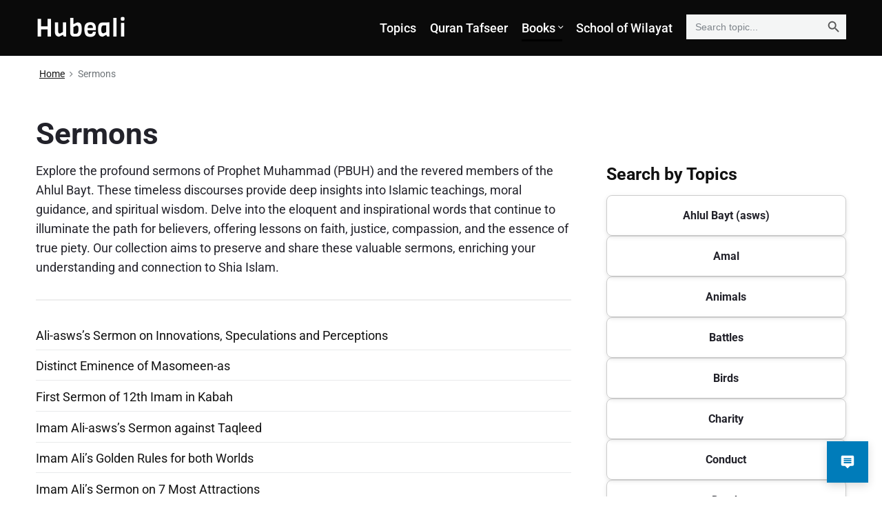

--- FILE ---
content_type: text/html; charset=UTF-8
request_url: https://hubeali.com/category/sermons/
body_size: 31091
content:
<!DOCTYPE html>
<html dir="ltr" lang="en-US" prefix="og: https://ogp.me/ns#" class="no-js">

<head>
<meta charset="UTF-8" />
<script>(function(html){html.className = html.className.replace(/\bno-js\b/,'js')})(document.documentElement);</script>
<title>Sermons | Hubeali</title>
	<style>img:is([sizes="auto" i], [sizes^="auto," i]) { contain-intrinsic-size: 3000px 1500px }</style>
	
		<!-- All in One SEO 4.8.7.2 - aioseo.com -->
	<meta name="description" content="Explore the profound sermons of Prophet Muhammad (PBUH) and the revered members of the Ahlul Bayt. These timeless discourses provide deep insights into Islamic teachings, moral guidance, and spiritual wisdom. Delve into the eloquent and inspirational words that continue to illuminate the path for believers, offering lessons on faith, justice, compassion, and the essence of true piety. Our collection aims to preserve and share these valuable sermons, enriching your understanding and connection to Shia Islam." />
	<meta name="robots" content="max-image-preview:large" />
	<link rel="canonical" href="https://hubeali.com/category/sermons/" />
	<meta name="generator" content="All in One SEO (AIOSEO) 4.8.7.2" />
		<script type="application/ld+json" class="aioseo-schema">
			{"@context":"https:\/\/schema.org","@graph":[{"@type":"BreadcrumbList","@id":"https:\/\/hubeali.com\/category\/sermons\/#breadcrumblist","itemListElement":[{"@type":"ListItem","@id":"https:\/\/hubeali.com#listItem","position":1,"name":"Home","item":"https:\/\/hubeali.com","nextItem":{"@type":"ListItem","@id":"https:\/\/hubeali.com\/category\/sermons\/#listItem","name":"Sermons"}},{"@type":"ListItem","@id":"https:\/\/hubeali.com\/category\/sermons\/#listItem","position":2,"name":"Sermons","previousItem":{"@type":"ListItem","@id":"https:\/\/hubeali.com#listItem","name":"Home"}}]},{"@type":"CollectionPage","@id":"https:\/\/hubeali.com\/category\/sermons\/#collectionpage","url":"https:\/\/hubeali.com\/category\/sermons\/","name":"Sermons | Hubeali","description":"Explore the profound sermons of Prophet Muhammad (PBUH) and the revered members of the Ahlul Bayt. These timeless discourses provide deep insights into Islamic teachings, moral guidance, and spiritual wisdom. Delve into the eloquent and inspirational words that continue to illuminate the path for believers, offering lessons on faith, justice, compassion, and the essence of true piety. Our collection aims to preserve and share these valuable sermons, enriching your understanding and connection to Shia Islam.","inLanguage":"en-US","isPartOf":{"@id":"https:\/\/hubeali.com\/#website"},"breadcrumb":{"@id":"https:\/\/hubeali.com\/category\/sermons\/#breadcrumblist"}},{"@type":"Organization","@id":"https:\/\/hubeali.com\/#organization","name":"Hubeali","url":"https:\/\/hubeali.com\/"},{"@type":"WebSite","@id":"https:\/\/hubeali.com\/#website","url":"https:\/\/hubeali.com\/","name":"Hubeali.com","inLanguage":"en-US","publisher":{"@id":"https:\/\/hubeali.com\/#organization"}}]}
		</script>
		<!-- All in One SEO -->

<meta name="viewport" content="width=device-width, initial-scale=1" />
<meta name="generator" content="Themelia 1.3.1" />
<link rel='dns-prefetch' href='//www.googletagmanager.com' />
<link href='https://fonts.gstatic.com' crossorigin rel='preconnect' />
<link rel="alternate" type="application/rss+xml" title="Hubeali &raquo; Feed" href="https://hubeali.com/feed/" />
<link rel="alternate" type="application/rss+xml" title="Hubeali &raquo; Comments Feed" href="https://hubeali.com/comments/feed/" />
<script type="text/javascript" id="wpp-js" src="https://hubeali.com/wp-content/plugins/wordpress-popular-posts/assets/js/wpp.min.js?ver=7.3.3" data-sampling="0" data-sampling-rate="100" data-api-url="https://hubeali.com/wp-json/wordpress-popular-posts" data-post-id="0" data-token="c1ab306430" data-lang="0" data-debug="0"></script>
<link rel="alternate" type="application/rss+xml" title="Hubeali &raquo; Sermons Category Feed" href="https://hubeali.com/category/sermons/feed/" />
<script type="text/javascript">
/* <![CDATA[ */
window._wpemojiSettings = {"baseUrl":"https:\/\/s.w.org\/images\/core\/emoji\/16.0.1\/72x72\/","ext":".png","svgUrl":"https:\/\/s.w.org\/images\/core\/emoji\/16.0.1\/svg\/","svgExt":".svg","source":{"concatemoji":"https:\/\/hubeali.com\/wp-includes\/js\/wp-emoji-release.min.js?ver=6.8.3"}};
/*! This file is auto-generated */
!function(s,n){var o,i,e;function c(e){try{var t={supportTests:e,timestamp:(new Date).valueOf()};sessionStorage.setItem(o,JSON.stringify(t))}catch(e){}}function p(e,t,n){e.clearRect(0,0,e.canvas.width,e.canvas.height),e.fillText(t,0,0);var t=new Uint32Array(e.getImageData(0,0,e.canvas.width,e.canvas.height).data),a=(e.clearRect(0,0,e.canvas.width,e.canvas.height),e.fillText(n,0,0),new Uint32Array(e.getImageData(0,0,e.canvas.width,e.canvas.height).data));return t.every(function(e,t){return e===a[t]})}function u(e,t){e.clearRect(0,0,e.canvas.width,e.canvas.height),e.fillText(t,0,0);for(var n=e.getImageData(16,16,1,1),a=0;a<n.data.length;a++)if(0!==n.data[a])return!1;return!0}function f(e,t,n,a){switch(t){case"flag":return n(e,"\ud83c\udff3\ufe0f\u200d\u26a7\ufe0f","\ud83c\udff3\ufe0f\u200b\u26a7\ufe0f")?!1:!n(e,"\ud83c\udde8\ud83c\uddf6","\ud83c\udde8\u200b\ud83c\uddf6")&&!n(e,"\ud83c\udff4\udb40\udc67\udb40\udc62\udb40\udc65\udb40\udc6e\udb40\udc67\udb40\udc7f","\ud83c\udff4\u200b\udb40\udc67\u200b\udb40\udc62\u200b\udb40\udc65\u200b\udb40\udc6e\u200b\udb40\udc67\u200b\udb40\udc7f");case"emoji":return!a(e,"\ud83e\udedf")}return!1}function g(e,t,n,a){var r="undefined"!=typeof WorkerGlobalScope&&self instanceof WorkerGlobalScope?new OffscreenCanvas(300,150):s.createElement("canvas"),o=r.getContext("2d",{willReadFrequently:!0}),i=(o.textBaseline="top",o.font="600 32px Arial",{});return e.forEach(function(e){i[e]=t(o,e,n,a)}),i}function t(e){var t=s.createElement("script");t.src=e,t.defer=!0,s.head.appendChild(t)}"undefined"!=typeof Promise&&(o="wpEmojiSettingsSupports",i=["flag","emoji"],n.supports={everything:!0,everythingExceptFlag:!0},e=new Promise(function(e){s.addEventListener("DOMContentLoaded",e,{once:!0})}),new Promise(function(t){var n=function(){try{var e=JSON.parse(sessionStorage.getItem(o));if("object"==typeof e&&"number"==typeof e.timestamp&&(new Date).valueOf()<e.timestamp+604800&&"object"==typeof e.supportTests)return e.supportTests}catch(e){}return null}();if(!n){if("undefined"!=typeof Worker&&"undefined"!=typeof OffscreenCanvas&&"undefined"!=typeof URL&&URL.createObjectURL&&"undefined"!=typeof Blob)try{var e="postMessage("+g.toString()+"("+[JSON.stringify(i),f.toString(),p.toString(),u.toString()].join(",")+"));",a=new Blob([e],{type:"text/javascript"}),r=new Worker(URL.createObjectURL(a),{name:"wpTestEmojiSupports"});return void(r.onmessage=function(e){c(n=e.data),r.terminate(),t(n)})}catch(e){}c(n=g(i,f,p,u))}t(n)}).then(function(e){for(var t in e)n.supports[t]=e[t],n.supports.everything=n.supports.everything&&n.supports[t],"flag"!==t&&(n.supports.everythingExceptFlag=n.supports.everythingExceptFlag&&n.supports[t]);n.supports.everythingExceptFlag=n.supports.everythingExceptFlag&&!n.supports.flag,n.DOMReady=!1,n.readyCallback=function(){n.DOMReady=!0}}).then(function(){return e}).then(function(){var e;n.supports.everything||(n.readyCallback(),(e=n.source||{}).concatemoji?t(e.concatemoji):e.wpemoji&&e.twemoji&&(t(e.twemoji),t(e.wpemoji)))}))}((window,document),window._wpemojiSettings);
/* ]]> */
</script>
<link rel='stylesheet' id='wgs-css' href='https://hubeali.com/wp-content/plugins/wp-google-search/wgs.css?ver=6.8.3' type='text/css' media='all' />
<link rel='stylesheet' id='wgs2-css' href='https://hubeali.com/wp-content/plugins/wp-google-search/wgs2.css?ver=6.8.3' type='text/css' media='all' />
<link rel='stylesheet' id='themelia-ionicons-css' href='https://hubeali.com/wp-content/themes/themelia/css/ionicons.min.css?ver=1.5.0' type='text/css' media='all' />
<link rel='stylesheet' id='themelia-unsemantic-css' href='https://hubeali.com/wp-content/themes/themelia/css/unsemantic.min.css?ver=1.5.0' type='text/css' media='all' />
<link rel='stylesheet' id='themelia-style-css' href='https://hubeali.com/wp-content/themes/themelia/style.min.css?ver=1.5.0' type='text/css' media='all' />
<style id='themelia-style-inline-css' type='text/css'>
body { font-size: 1em;} @media (min-width: 600px) and (max-width: 1199px) { body {font-size: 1.063em}}  @media (min-width: 1200px) and (max-width: 1799px) { body {font-size: 1.125em}}  @media (min-width: 1800px) { body {font-size: 1.188em}} h1{font-size:1.602em}h2{font-size:1.424em}.big,.lead,blockquote,h3{font-size:1.266em}h4{font-size:1.125em}h5,h6{font-size:1em}blockquote cite,small,.small,sup{font-size:.889em}.smaller{font-size:.79em} @media (min-width: 600px)  and (max-width: 1199px) { h1{font-size:2.074em}h2{font-size:1.728em}h3{font-size:1.44em}.big,.lead,blockquote,h4{font-size:1.2em}h5,h6{font-size:1em}blockquote cite,small,.small,sup{font-size:.833em}.smaller{font-size:.75em} }  @media (min-width: 1200px) and (max-width: 1799px) { h1{font-size:2.441em}h2{font-size:1.953em}h3{font-size:1.563em}.big,.lead,blockquote,h4{font-size:1.25em}h5,h6{font-size:1em}blockquote cite,small,.small,sup{font-size:.889em}.smaller{font-size:.75em} }  @media (min-width: 1800px) { h1{font-size:3.157em}h2{font-size:2.369em}h3{font-size:1.777em}.big,.lead,blockquote,h4{font-size:1.333em}h5,h6{font-size:1em}blockquote cite,small,.small,sup{font-size:.889em}.smaller{font-size:.75em} } .grid-container {max-width: 1920px}@media (min-width:1200px){.sm-simple>.menu-item{padding:0 10px}.sm-simple>.menu-item.pr0{padding-right:0}.sm-simple>.menu-item.pl0{padding-left:0}.sm-simple>li>a:before{content:"";display:block;height:3px;left:0;right:0;bottom:0;position:absolute;transition:transform .3s ease;transform:scaleX(0)}.sm-simple>li>a.highlighted:before,.sm-simple>li>a:hover:before{background:#b10e1e;transform:scaleX(1)}.sm-simple>li.current-menu-item>a:before,.sm-simple>li.current-page-ancestor>a:before,.sm-simple>li.current_page_item>a:before,.sm-simple>li.current_page_parent>a:before{background:#ba321d;transform:scaleX(1)}.no-js .sm ul ul{min-width:12em;left:100%!important;top:0!important}.sm-simple a.highlighted .sub-arrow:after{content:"\f3d0"}.site-title-wrap{float:left;position:relative}.header-inline-menu-title .site-title-wrap{padding-left:15px}.menu-primary{align-items:center;display:-webkit-box;display:-ms-flexbox;display:flex;-webkit-box-orient:vertical;-webkit-box-direction:normal;-ms-flex-direction:column;flex-direction:column;-webkit-box-pack:center;-ms-flex-pack:center;justify-content:center;margin-left:auto}.site-header .menu-items{float:left}.sm-simple ul{position:absolute;width:12em}.sm-simple li{float:left}.sm-simple.sm-rtl li{float:right}.sm-simple ul li,.sm-simple.sm-rtl ul li,.sm-simple.sm-vertical li{float:none}.sm-simple a{white-space:nowrap}.sm-simple ul a,.sm-simple.sm-vertical a{white-space:normal}.sm-simple .sm-nowrap>li>:not(ul) a,.sm-simple .sm-nowrap>li>a{white-space:nowrap}.sm-simple a{padding-top:.5em;padding-bottom:.5em;width:auto}.sm-simple ul li a{padding:.85em}.header-i-m-lr .sm-simple li:first-child a,.header-s-l .sm-simple li:first-child a{padding-left:0}.sm-simple a.disabled{background:#fff;color:#ccc}.sm-simple a.has-submenu{padding-right:10px}.sm-simple a .sub-arrow{width:8px;background:0 0}.sm-simple a .sub-arrow:after{font-size:12px}.sm-simple>li:first-child{border-left:0}.sm-simple ul{border:1px solid rgba(39,55,64,.09);-webkit-box-shadow:0 1px 1px rgba(0,0,0,.01);-moz-box-shadow:0 1px 1px rgba(0,0,0,.01);box-shadow:0 1px 1px rgba(0,0,0,.01);background:#fff}.sm-simple ul a.has-submenu{padding-right:30px}.sm-simple ul a .sub-arrow{position:absolute;right:12px}.sm-simple ul a .sub-arrow:after{position:absolute;right:12px;top:50%;margin-top:-6px;-ms-transform:rotate(-90deg);-webkit-transform:rotate(-90deg);transform:rotate(-90deg)}.sm-simple .sub-menu li{border-bottom:1px solid rgba(39,55,64,.09)}.sm-simple .sub-menu li:last-child{border-bottom:none}.sm-simple ul>li:first-child{border-top:0}.sm-simple span.scroll-down,.sm-simple span.scroll-up{display:none;position:absolute;overflow:hidden;visibility:hidden;background:#fff;height:20px}.sm-simple span.scroll-down-arrow,.sm-simple span.scroll-up-arrow{position:absolute;top:-2px;left:50%;margin-left:-8px;width:0;height:0;overflow:hidden;border-width:8px;border-style:dashed dashed solid dashed;border-color:transparent transparent #555 transparent}.sm-simple span.scroll-down-arrow{top:6px;border-style:solid dashed dashed dashed;border-color:#555 transparent transparent transparent}.sm-simple.sm-rtl a.has-submenu{padding-right:20px;padding-left:32px}.sm-simple.sm-rtl a .sub-arrow{right:auto;left:20px}.sm-simple.sm-rtl.sm-vertical a.has-submenu{padding:11px 20px}.sm-simple.sm-rtl.sm-vertical a .sub-arrow{right:20px;margin-right:-12px}.sm-simple.sm-rtl>li:first-child{border-left:1px solid #eee}.sm-simple.sm-rtl>li:last-child{border-left:0}.sm-simple.sm-rtl ul a.has-submenu{padding:11px 20px}.sm-simple.sm-rtl ul a .sub-arrow{right:20px;margin-right:-12px}.sm-simple.sm-vertical a .sub-arrow{right:auto;margin-left:-12px}.sm-simple.sm-vertical li{border-left:0;border-top:1px solid #eee}.sm-simple.sm-vertical>li:first-child{border-top:0}.access-inner{-webkit-box-orient:horizontal;-webkit-box-direction:normal;-ms-flex-direction:row;flex-direction:row;-webkit-box-pack:justify;-ms-flex-pack:justify;justify-content:space-between}.header-inline-menu-title .access-inner{-webkit-box-orient:horizontal;-webkit-box-direction:reverse;-ms-flex-direction:row-reverse;flex-direction:row-reverse}.menu-primary{width:auto}.header-inline-title-menu .site-access li:last-child,.header-stack-right .site-access li:last-child{padding-right:0}.header-inline-menu-title .site-access li:first-child,.header-stack-left .site-access li:first-child{padding-left:0}.main-menu-btn{display:none!important}.menu-primary-items{position:relative;top:0}.menu-primary-items[aria-expanded=false]{display:block}}@media only screen and (max-width:1199px){.sm-simple a .sub-arrow{background-color:rgba(39,55,64,.05)}.sm-simple a.highlighted .sub-arrow{background-color:rgba(39,55,64,.07)}.sm-simple ul a .sub-arrow,.sm-simple ul a.highlighted .sub-arrow{background-color:transparent}.sm-simple li a{border-top:1px solid rgba(39,55,64,.09)}.sm-simple li a{padding-top:15px;padding-bottom:15px}.sm-simple li a.has-submenu{padding-right:60px}.sm-simple li li{margin-left:0}.sm-simple li li a{padding-left:15px;padding-right:5px;padding-top:15px;padding-bottom:15px}.sm-simple .sub-menu li a:hover{background:0 0}.sm-simple li.cta a{border:none;margin-top:15px;margin-bottom:25px;text-align:center}}.btn-primary, .btn, input[type="submit"], .gform_button {background:#00823B}.woocommerce #main a.button, .woocommerce #main button.button, .sidebar-primary .edd_checkout a, .sidebar-special .edd_checkout a, #main .edd_go_to_checkout.button, #main .edd-add-to-cart.button, #main .woocommerce a.button.alt, #main .woocommerce button.button.alt, #main .woocommerce input.button.alt {background:#00823B}.woocommerce #main #respond input#submit, #main .woocommerce button.button {background:#E8E8E8}
</style>
<link rel='stylesheet' id='wp-block-library-css' href='https://hubeali.com/wp-includes/css/dist/block-library/style.min.css?ver=6.8.3' type='text/css' media='all' />
<style id='classic-theme-styles-inline-css' type='text/css'>
/*! This file is auto-generated */
.wp-block-button__link{color:#fff;background-color:#32373c;border-radius:9999px;box-shadow:none;text-decoration:none;padding:calc(.667em + 2px) calc(1.333em + 2px);font-size:1.125em}.wp-block-file__button{background:#32373c;color:#fff;text-decoration:none}
</style>
<style id='wpjoli-joli-table-of-contents-style-inline-css' type='text/css'>


</style>
<style id='global-styles-inline-css' type='text/css'>
:root{--wp--preset--aspect-ratio--square: 1;--wp--preset--aspect-ratio--4-3: 4/3;--wp--preset--aspect-ratio--3-4: 3/4;--wp--preset--aspect-ratio--3-2: 3/2;--wp--preset--aspect-ratio--2-3: 2/3;--wp--preset--aspect-ratio--16-9: 16/9;--wp--preset--aspect-ratio--9-16: 9/16;--wp--preset--color--black: #000000;--wp--preset--color--cyan-bluish-gray: #abb8c3;--wp--preset--color--white: #ffffff;--wp--preset--color--pale-pink: #f78da7;--wp--preset--color--vivid-red: #cf2e2e;--wp--preset--color--luminous-vivid-orange: #ff6900;--wp--preset--color--luminous-vivid-amber: #fcb900;--wp--preset--color--light-green-cyan: #7bdcb5;--wp--preset--color--vivid-green-cyan: #00d084;--wp--preset--color--pale-cyan-blue: #8ed1fc;--wp--preset--color--vivid-cyan-blue: #0693e3;--wp--preset--color--vivid-purple: #9b51e0;--wp--preset--gradient--vivid-cyan-blue-to-vivid-purple: linear-gradient(135deg,rgba(6,147,227,1) 0%,rgb(155,81,224) 100%);--wp--preset--gradient--light-green-cyan-to-vivid-green-cyan: linear-gradient(135deg,rgb(122,220,180) 0%,rgb(0,208,130) 100%);--wp--preset--gradient--luminous-vivid-amber-to-luminous-vivid-orange: linear-gradient(135deg,rgba(252,185,0,1) 0%,rgba(255,105,0,1) 100%);--wp--preset--gradient--luminous-vivid-orange-to-vivid-red: linear-gradient(135deg,rgba(255,105,0,1) 0%,rgb(207,46,46) 100%);--wp--preset--gradient--very-light-gray-to-cyan-bluish-gray: linear-gradient(135deg,rgb(238,238,238) 0%,rgb(169,184,195) 100%);--wp--preset--gradient--cool-to-warm-spectrum: linear-gradient(135deg,rgb(74,234,220) 0%,rgb(151,120,209) 20%,rgb(207,42,186) 40%,rgb(238,44,130) 60%,rgb(251,105,98) 80%,rgb(254,248,76) 100%);--wp--preset--gradient--blush-light-purple: linear-gradient(135deg,rgb(255,206,236) 0%,rgb(152,150,240) 100%);--wp--preset--gradient--blush-bordeaux: linear-gradient(135deg,rgb(254,205,165) 0%,rgb(254,45,45) 50%,rgb(107,0,62) 100%);--wp--preset--gradient--luminous-dusk: linear-gradient(135deg,rgb(255,203,112) 0%,rgb(199,81,192) 50%,rgb(65,88,208) 100%);--wp--preset--gradient--pale-ocean: linear-gradient(135deg,rgb(255,245,203) 0%,rgb(182,227,212) 50%,rgb(51,167,181) 100%);--wp--preset--gradient--electric-grass: linear-gradient(135deg,rgb(202,248,128) 0%,rgb(113,206,126) 100%);--wp--preset--gradient--midnight: linear-gradient(135deg,rgb(2,3,129) 0%,rgb(40,116,252) 100%);--wp--preset--font-size--small: 13px;--wp--preset--font-size--medium: 20px;--wp--preset--font-size--large: 36px;--wp--preset--font-size--x-large: 42px;--wp--preset--spacing--20: 0.44rem;--wp--preset--spacing--30: 0.67rem;--wp--preset--spacing--40: 1rem;--wp--preset--spacing--50: 1.5rem;--wp--preset--spacing--60: 2.25rem;--wp--preset--spacing--70: 3.38rem;--wp--preset--spacing--80: 5.06rem;--wp--preset--shadow--natural: 6px 6px 9px rgba(0, 0, 0, 0.2);--wp--preset--shadow--deep: 12px 12px 50px rgba(0, 0, 0, 0.4);--wp--preset--shadow--sharp: 6px 6px 0px rgba(0, 0, 0, 0.2);--wp--preset--shadow--outlined: 6px 6px 0px -3px rgba(255, 255, 255, 1), 6px 6px rgba(0, 0, 0, 1);--wp--preset--shadow--crisp: 6px 6px 0px rgba(0, 0, 0, 1);}:where(.is-layout-flex){gap: 0.5em;}:where(.is-layout-grid){gap: 0.5em;}body .is-layout-flex{display: flex;}.is-layout-flex{flex-wrap: wrap;align-items: center;}.is-layout-flex > :is(*, div){margin: 0;}body .is-layout-grid{display: grid;}.is-layout-grid > :is(*, div){margin: 0;}:where(.wp-block-columns.is-layout-flex){gap: 2em;}:where(.wp-block-columns.is-layout-grid){gap: 2em;}:where(.wp-block-post-template.is-layout-flex){gap: 1.25em;}:where(.wp-block-post-template.is-layout-grid){gap: 1.25em;}.has-black-color{color: var(--wp--preset--color--black) !important;}.has-cyan-bluish-gray-color{color: var(--wp--preset--color--cyan-bluish-gray) !important;}.has-white-color{color: var(--wp--preset--color--white) !important;}.has-pale-pink-color{color: var(--wp--preset--color--pale-pink) !important;}.has-vivid-red-color{color: var(--wp--preset--color--vivid-red) !important;}.has-luminous-vivid-orange-color{color: var(--wp--preset--color--luminous-vivid-orange) !important;}.has-luminous-vivid-amber-color{color: var(--wp--preset--color--luminous-vivid-amber) !important;}.has-light-green-cyan-color{color: var(--wp--preset--color--light-green-cyan) !important;}.has-vivid-green-cyan-color{color: var(--wp--preset--color--vivid-green-cyan) !important;}.has-pale-cyan-blue-color{color: var(--wp--preset--color--pale-cyan-blue) !important;}.has-vivid-cyan-blue-color{color: var(--wp--preset--color--vivid-cyan-blue) !important;}.has-vivid-purple-color{color: var(--wp--preset--color--vivid-purple) !important;}.has-black-background-color{background-color: var(--wp--preset--color--black) !important;}.has-cyan-bluish-gray-background-color{background-color: var(--wp--preset--color--cyan-bluish-gray) !important;}.has-white-background-color{background-color: var(--wp--preset--color--white) !important;}.has-pale-pink-background-color{background-color: var(--wp--preset--color--pale-pink) !important;}.has-vivid-red-background-color{background-color: var(--wp--preset--color--vivid-red) !important;}.has-luminous-vivid-orange-background-color{background-color: var(--wp--preset--color--luminous-vivid-orange) !important;}.has-luminous-vivid-amber-background-color{background-color: var(--wp--preset--color--luminous-vivid-amber) !important;}.has-light-green-cyan-background-color{background-color: var(--wp--preset--color--light-green-cyan) !important;}.has-vivid-green-cyan-background-color{background-color: var(--wp--preset--color--vivid-green-cyan) !important;}.has-pale-cyan-blue-background-color{background-color: var(--wp--preset--color--pale-cyan-blue) !important;}.has-vivid-cyan-blue-background-color{background-color: var(--wp--preset--color--vivid-cyan-blue) !important;}.has-vivid-purple-background-color{background-color: var(--wp--preset--color--vivid-purple) !important;}.has-black-border-color{border-color: var(--wp--preset--color--black) !important;}.has-cyan-bluish-gray-border-color{border-color: var(--wp--preset--color--cyan-bluish-gray) !important;}.has-white-border-color{border-color: var(--wp--preset--color--white) !important;}.has-pale-pink-border-color{border-color: var(--wp--preset--color--pale-pink) !important;}.has-vivid-red-border-color{border-color: var(--wp--preset--color--vivid-red) !important;}.has-luminous-vivid-orange-border-color{border-color: var(--wp--preset--color--luminous-vivid-orange) !important;}.has-luminous-vivid-amber-border-color{border-color: var(--wp--preset--color--luminous-vivid-amber) !important;}.has-light-green-cyan-border-color{border-color: var(--wp--preset--color--light-green-cyan) !important;}.has-vivid-green-cyan-border-color{border-color: var(--wp--preset--color--vivid-green-cyan) !important;}.has-pale-cyan-blue-border-color{border-color: var(--wp--preset--color--pale-cyan-blue) !important;}.has-vivid-cyan-blue-border-color{border-color: var(--wp--preset--color--vivid-cyan-blue) !important;}.has-vivid-purple-border-color{border-color: var(--wp--preset--color--vivid-purple) !important;}.has-vivid-cyan-blue-to-vivid-purple-gradient-background{background: var(--wp--preset--gradient--vivid-cyan-blue-to-vivid-purple) !important;}.has-light-green-cyan-to-vivid-green-cyan-gradient-background{background: var(--wp--preset--gradient--light-green-cyan-to-vivid-green-cyan) !important;}.has-luminous-vivid-amber-to-luminous-vivid-orange-gradient-background{background: var(--wp--preset--gradient--luminous-vivid-amber-to-luminous-vivid-orange) !important;}.has-luminous-vivid-orange-to-vivid-red-gradient-background{background: var(--wp--preset--gradient--luminous-vivid-orange-to-vivid-red) !important;}.has-very-light-gray-to-cyan-bluish-gray-gradient-background{background: var(--wp--preset--gradient--very-light-gray-to-cyan-bluish-gray) !important;}.has-cool-to-warm-spectrum-gradient-background{background: var(--wp--preset--gradient--cool-to-warm-spectrum) !important;}.has-blush-light-purple-gradient-background{background: var(--wp--preset--gradient--blush-light-purple) !important;}.has-blush-bordeaux-gradient-background{background: var(--wp--preset--gradient--blush-bordeaux) !important;}.has-luminous-dusk-gradient-background{background: var(--wp--preset--gradient--luminous-dusk) !important;}.has-pale-ocean-gradient-background{background: var(--wp--preset--gradient--pale-ocean) !important;}.has-electric-grass-gradient-background{background: var(--wp--preset--gradient--electric-grass) !important;}.has-midnight-gradient-background{background: var(--wp--preset--gradient--midnight) !important;}.has-small-font-size{font-size: var(--wp--preset--font-size--small) !important;}.has-medium-font-size{font-size: var(--wp--preset--font-size--medium) !important;}.has-large-font-size{font-size: var(--wp--preset--font-size--large) !important;}.has-x-large-font-size{font-size: var(--wp--preset--font-size--x-large) !important;}
:where(.wp-block-post-template.is-layout-flex){gap: 1.25em;}:where(.wp-block-post-template.is-layout-grid){gap: 1.25em;}
:where(.wp-block-columns.is-layout-flex){gap: 2em;}:where(.wp-block-columns.is-layout-grid){gap: 2em;}
:root :where(.wp-block-pullquote){font-size: 1.5em;line-height: 1.6;}
</style>
<link rel='stylesheet' id='inf-font-awesome-css' href='https://hubeali.com/wp-content/plugins/blog-designer-pack/assets/css/font-awesome.min.css?ver=4.0.5' type='text/css' media='all' />
<link rel='stylesheet' id='owl-carousel-css' href='https://hubeali.com/wp-content/plugins/blog-designer-pack/assets/css/owl.carousel.min.css?ver=4.0.5' type='text/css' media='all' />
<link rel='stylesheet' id='bdpp-public-style-css' href='https://hubeali.com/wp-content/plugins/blog-designer-pack/assets/css/bdpp-public.min.css?ver=4.0.5' type='text/css' media='all' />
<link rel='stylesheet' id='wpjoli-joli-tocv2-styles-css' href='https://hubeali.com/wp-content/plugins/joli-table-of-contents/assets/public/css/wpjoli-joli-table-of-contents.min.css?ver=2.8.1' type='text/css' media='all' />
<link rel='stylesheet' id='wpjoli-joli-tocv2-theme-basic-light-css' href='https://hubeali.com/wp-content/plugins/joli-table-of-contents/assets/public/css/themes/basic-light.min.css?ver=2.8.1' type='text/css' media='all' />
<link rel='stylesheet' id='mpl-publisher-css' href='https://hubeali.com/wp-content/plugins/mpl-publisher/assets/css/mpl-widget.css?ver=6.8.3' type='text/css' media='all' />
<link rel='stylesheet' id='psacp-public-style-css' href='https://hubeali.com/wp-content/plugins/post-slider-and-carousel/assets/css/psacp-public.min.css?ver=3.5' type='text/css' media='all' />
<link rel='stylesheet' id='ivory-search-styles-css' href='https://hubeali.com/wp-content/plugins/add-search-to-menu/public/css/ivory-search.min.css?ver=5.5.11' type='text/css' media='all' />
<link rel='stylesheet' id='company-rag-chat-css' href='https://hubeali.com/wp-content/plugins/company-rag-chat/assets/css/chat.css?ver=1.0.0' type='text/css' media='all' />
<link rel='stylesheet' id='wordpress-popular-posts-css-css' href='https://hubeali.com/wp-content/plugins/wordpress-popular-posts/assets/css/wpp.css?ver=7.3.3' type='text/css' media='all' />
<link rel='stylesheet' id='newsletter-css' href='https://hubeali.com/wp-content/plugins/newsletter/style.css?ver=8.9.9' type='text/css' media='all' />
<link rel='stylesheet' id='heateor_sss_frontend_css-css' href='https://hubeali.com/wp-content/plugins/sassy-social-share/public/css/sassy-social-share-public.css?ver=3.3.75' type='text/css' media='all' />
<style id='heateor_sss_frontend_css-inline-css' type='text/css'>
.heateor_sss_button_instagram span.heateor_sss_svg,a.heateor_sss_instagram span.heateor_sss_svg{background:radial-gradient(circle at 30% 107%,#fdf497 0,#fdf497 5%,#fd5949 45%,#d6249f 60%,#285aeb 90%)}.heateor_sss_horizontal_sharing .heateor_sss_svg,.heateor_sss_standard_follow_icons_container .heateor_sss_svg{color:#fff;border-width:0px;border-style:solid;border-color:transparent}.heateor_sss_horizontal_sharing .heateorSssTCBackground{color:#666}.heateor_sss_horizontal_sharing span.heateor_sss_svg:hover,.heateor_sss_standard_follow_icons_container span.heateor_sss_svg:hover{border-color:transparent;}.heateor_sss_vertical_sharing span.heateor_sss_svg,.heateor_sss_floating_follow_icons_container span.heateor_sss_svg{color:#fff;border-width:0px;border-style:solid;border-color:transparent;}.heateor_sss_vertical_sharing .heateorSssTCBackground{color:#666;}.heateor_sss_vertical_sharing span.heateor_sss_svg:hover,.heateor_sss_floating_follow_icons_container span.heateor_sss_svg:hover{border-color:transparent;}@media screen and (max-width:783px) {.heateor_sss_vertical_sharing{display:none!important}}
</style>
<link rel='stylesheet' id='text-to-audio-pro-css' href='https://hubeali.com/wp-content/plugins/text-to-speech-pro-premium/Assets/css/text-to-audio-pro.css?ver=2.7.2' type='text/css' media='all' />
<link rel='stylesheet' id='newsletter-popup-css' href='https://hubeali.com/wp-content/plugins/newsletter/subscription/assets/popup.css?ver=8.9.9' type='text/css' media='all' />
<script type="text/javascript" defer src="https://hubeali.com/wp-includes/js/jquery/jquery.min.js?ver=3.7.1" id="jquery-core-js"></script>
<script type="text/javascript" defer src="https://hubeali.com/wp-includes/js/jquery/jquery-migrate.min.js?ver=3.4.1" id="jquery-migrate-js"></script>
<!--[if lt IE 9]>
<script type="text/javascript" defer src="https://hubeali.com/wp-content/themes/themelia/js/html5$suffix.js?ver=3.7.3" id="themelia-html5-js"></script>
<![endif]-->
<link rel="https://api.w.org/" href="https://hubeali.com/wp-json/" /><link rel="alternate" title="JSON" type="application/json" href="https://hubeali.com/wp-json/wp/v2/categories/3468" /><link rel="EditURI" type="application/rsd+xml" title="RSD" href="https://hubeali.com/xmlrpc.php?rsd" />
<meta name="generator" content="WordPress 6.8.3" />
<style>
		#category-posts-2-internal ul {padding: 0;}
#category-posts-2-internal .cat-post-item img {max-width: initial; max-height: initial; margin: initial;}
#category-posts-2-internal .cat-post-author {margin-bottom: 0;}
#category-posts-2-internal .cat-post-thumbnail {margin: 5px 10px 5px 0;}
#category-posts-2-internal .cat-post-item:before {content: ""; clear: both;}
#category-posts-2-internal .cat-post-excerpt-more {display: inline-block;}
#category-posts-2-internal .cat-post-item {list-style: none; margin: 3px 0 10px; padding: 3px 0;}
#category-posts-2-internal .cat-post-current .cat-post-title {font-weight: bold; text-transform: uppercase;}
#category-posts-2-internal [class*=cat-post-tax] {font-size: 0.85em;}
#category-posts-2-internal [class*=cat-post-tax] * {display:inline-block;}
#category-posts-2-internal .cat-post-item:after {content: ""; display: table;	clear: both;}
#category-posts-2-internal .cat-post-item .cat-post-title {overflow: hidden;text-overflow: ellipsis;white-space: initial;display: -webkit-box;-webkit-line-clamp: 3;-webkit-box-orient: vertical;padding-bottom: 0 !important;}
#category-posts-2-internal .cat-post-item:after {content: ""; display: table;	clear: both;}
#category-posts-2-internal .cat-post-thumbnail {display:block; float:left; margin:5px 10px 5px 0;}
#category-posts-2-internal .cat-post-crop {overflow:hidden;display:block;}
#category-posts-2-internal p {margin:5px 0 0 0}
#category-posts-2-internal li > div {margin:5px 0 0 0; clear:both;}
#category-posts-2-internal .dashicons {vertical-align:middle;}
#category-posts-2-internal .cat-post-scale img {margin: initial; padding-bottom: 0 !important; -webkit-transition: all 0.3s ease; -moz-transition: all 0.3s ease; -ms-transition: all 0.3s ease; -o-transition: all 0.3s ease; transition: all 0.3s ease;}
#category-posts-2-internal .cat-post-scale:hover img {-webkit-transform: scale(1.1, 1.1); -ms-transform: scale(1.1, 1.1); transform: scale(1.1, 1.1);}
#category-posts-3-internal ul {padding: 0;}
#category-posts-3-internal .cat-post-item img {max-width: initial; max-height: initial; margin: initial;}
#category-posts-3-internal .cat-post-author {margin-bottom: 0;}
#category-posts-3-internal .cat-post-thumbnail {margin: 5px 10px 5px 0;}
#category-posts-3-internal .cat-post-item:before {content: ""; clear: both;}
#category-posts-3-internal .cat-post-excerpt-more {display: inline-block;}
#category-posts-3-internal .cat-post-item {list-style: none; margin: 3px 0 10px; padding: 3px 0;}
#category-posts-3-internal .cat-post-current .cat-post-title {font-weight: bold; text-transform: uppercase;}
#category-posts-3-internal [class*=cat-post-tax] {font-size: 0.85em;}
#category-posts-3-internal [class*=cat-post-tax] * {display:inline-block;}
#category-posts-3-internal .cat-post-item a:after {content: ""; display: table;	clear: both;}
#category-posts-3-internal .cat-post-item .cat-post-title {overflow: hidden;text-overflow: ellipsis;white-space: initial;display: -webkit-box;-webkit-line-clamp: 2;-webkit-box-orient: vertical;padding-bottom: 0 !important;}
#category-posts-3-internal .cat-post-item a:after {content: ""; clear: both;}
#category-posts-3-internal .cat-post-thumbnail {display:block; float:left; margin:5px 10px 5px 0;}
#category-posts-3-internal .cat-post-crop {overflow:hidden;display:block;}
#category-posts-3-internal p {margin:5px 0 0 0}
#category-posts-3-internal li > div {margin:5px 0 0 0; clear:both;}
#category-posts-3-internal .dashicons {vertical-align:middle;}
</style>
		<meta name="generator" content="Site Kit by Google 1.154.0" />            <style id="wpp-loading-animation-styles">@-webkit-keyframes bgslide{from{background-position-x:0}to{background-position-x:-200%}}@keyframes bgslide{from{background-position-x:0}to{background-position-x:-200%}}.wpp-widget-block-placeholder,.wpp-shortcode-placeholder{margin:0 auto;width:60px;height:3px;background:#dd3737;background:linear-gradient(90deg,#dd3737 0%,#571313 10%,#dd3737 100%);background-size:200% auto;border-radius:3px;-webkit-animation:bgslide 1s infinite linear;animation:bgslide 1s infinite linear}</style>
            <meta name="generator" content="Elementor 3.29.2; features: additional_custom_breakpoints, e_local_google_fonts; settings: css_print_method-external, google_font-enabled, font_display-swap">

<!-- Schema & Structured Data For WP v1.46 - -->
<script type="application/ld+json" class="saswp-schema-markup-output">
[{"@context":"https:\/\/schema.org\/","@type":"BreadcrumbList","@id":"https:\/\/hubeali.com\/category\/sermons\/#breadcrumb","itemListElement":[{"@type":"ListItem","position":1,"item":{"@id":"https:\/\/hubeali.com","name":"Hubeali.com"}},{"@type":"ListItem","position":2,"item":{"@id":"https:\/\/hubeali.com\/category\/sermons\/","name":"Sermons"}}]}]
</script>

			<style>
				.e-con.e-parent:nth-of-type(n+4):not(.e-lazyloaded):not(.e-no-lazyload),
				.e-con.e-parent:nth-of-type(n+4):not(.e-lazyloaded):not(.e-no-lazyload) * {
					background-image: none !important;
				}
				@media screen and (max-height: 1024px) {
					.e-con.e-parent:nth-of-type(n+3):not(.e-lazyloaded):not(.e-no-lazyload),
					.e-con.e-parent:nth-of-type(n+3):not(.e-lazyloaded):not(.e-no-lazyload) * {
						background-image: none !important;
					}
				}
				@media screen and (max-height: 640px) {
					.e-con.e-parent:nth-of-type(n+2):not(.e-lazyloaded):not(.e-no-lazyload),
					.e-con.e-parent:nth-of-type(n+2):not(.e-lazyloaded):not(.e-no-lazyload) * {
						background-image: none !important;
					}
				}
			</style>
			<style id="custom-background-css">body.custom-background { background: #ffffff; }</style>

<!-- Google Tag Manager snippet added by Site Kit -->
<script type="text/javascript">
/* <![CDATA[ */

			( function( w, d, s, l, i ) {
				w[l] = w[l] || [];
				w[l].push( {'gtm.start': new Date().getTime(), event: 'gtm.js'} );
				var f = d.getElementsByTagName( s )[0],
					j = d.createElement( s ), dl = l != 'dataLayer' ? '&l=' + l : '';
				j.async = true;
				j.src = 'https://www.googletagmanager.com/gtm.js?id=' + i + dl;
				f.parentNode.insertBefore( j, f );
			} )( window, document, 'script', 'dataLayer', 'GTM-PRFCC622' );
			
/* ]]> */
</script>

<!-- End Google Tag Manager snippet added by Site Kit -->
<meta name="viewport" content="width=device-width, initial-scale=1, maximum-scale=1, user-scalable=no"><link rel="icon" href="https://hubeali.com/wp-content/uploads/cropped-logo@2x-32x32.png" sizes="32x32" />
<link rel="icon" href="https://hubeali.com/wp-content/uploads/cropped-logo@2x-192x192.png" sizes="192x192" />
<link rel="apple-touch-icon" href="https://hubeali.com/wp-content/uploads/cropped-logo@2x-180x180.png" />
<meta name="msapplication-TileImage" content="https://hubeali.com/wp-content/uploads/cropped-logo@2x-270x270.png" />
		<style type="text/css" id="wp-custom-css">
			.main-app{
	position:relative;
}
.list{
	display:none;
}


.psac-post-slider.psac-design-2 .psac-post-left {
    padding-right: 0px;
}



.headroom {
    transition: transform .25s ease-in-out;
    -webkit-transform: translateY(0) !important;
    -ms-transform: translateY(0);
    transform: translateY(0) !important;
}
.headroom, .sticky-header {
    position: sticky;
    top: 0;
}

.banner-content {
    padding: 30px 15px 0 15px;
    max-width: 1340px;
    width: 100%;
    margin: 0 auto;
}
.banner-content h3 {
    padding-bottom: 0;
    margin-bottom: 10px;
	font-size:50px;
}
.only-mobile {
    display: none;
}
div:not(.wpj-jtoc--widget-floating)>.wpj-jtoc--toc {
    width: var(--jtoc-width,auto);
    width: 100%;
}
.wpj-jtoc {
    margin-top: var(--jtoc-toc-root-margin-top,2rem);
    margin-bottom: var(--jtoc-toc-root-margin-bottom,2rem);
    margin: 0;
}
.headroom + .main, .sticky-header + .main {
    padding-top: 0px !important;
}
.wpj-jtoc--body {
    margin: var(--jtoc-body-margin,0);
    padding: var(--jtoc-body-padding,0);
    max-width: var(--jtoc-max-width,100%);
    background-color: var(--jtoc-body-background-color,inherit);
    max-height: 400px;
    overflow: auto;
}
.wpj-jtoc.--jtoc-theme-basic-light.--jtoc-is-unfolded .wpj-jtoc--header {
    margin-bottom: 0px !important;
}

.taxonomy-category .post-thumbnail, .archive .post-thumbnail{
	display:none;
}
.taxonomy-category .entry-content, .archive .entry-content{
	display:none;
}
.taxonomy-category .entry-summary, .archive .entry-summary{
	display:none;
}


.taxonomy-category .entry-byline, .archive .entry-byline{
	display:none;
}
.category-article {
    border-bottom: 1px solid rgba(39,55,64,.1);
    margin-bottom: 0.8rem;
    padding-bottom: 0;
}

#wpj-jtoc.--jtoc-is-unfolded {
    padding-bottom: 20px;
    background: #f8f8f8;
}



.wpj-jtoc.--jtoc-has-numeration .wpj-jtoc--item-content>a:before {
    content: attr(data-numeration) var(--jtoc-numeration-suffix,". ");
    position: absolute;
    width: 25px;
    text-align: right;
    left: -12px;
}
.wpj-jtoc.--jtoc-theme-basic-light .wpj-jtoc--items li a {
    vertical-align: top;
    padding-left: 25px;
    max-width: 100%;
    text-decoration: none!important;
}

@media screen and (min-width: 900px) {
#text-34 {
    position: fixed;
    max-width: 280px;
}
#text-36 {
    position: fixed;
    max-width: 288px;
	width:100%;
	z-index:1000;
	
}
	
#search-7 {
    padding-top: 100px;
}
}

@media screen and (max-width: 900px) {
.only-mobile {
    display: block;
}
#text-36 {
    position: fixed;
    max-width: 328px;
	width:100%;
	z-index:1000;
	top:81px;
	left:0;
}
	.only-mobile	.sidebar-primary.grid-30{
		display:none;
	}
/*.only-mobile {
    position: sticky;
    top: 45px;
    z-index: 1;
}*/
		.only-mobile	.sidebar-primary.grid-30.pull-70{
		display:block;
	}
.sidebar-primary .widget, .sidebar-special .widget {
    max-width: 920px;
    margin-left: auto;
    margin-right: auto;
}
.wpj-jtoc--toc {
    background: #eee;
}
	.only-mobile #search-7,
	.only-mobile #recent-posts-3,
	.only-mobile #text-27{
		display:none;
	}
#text-34 {
    margin-bottom: 0 !important;
}
#wpj-jtoc.--jtoc-is-unfolded {
    padding-bottom: 20px;
    background: #eeeeee;
}
#content {
    margin-bottom: 1.5rem;
    margin-top: 0;
    padding-top: 1rem;
}
.sidebar {
    padding-top: 35px;
}
}

#custom_html-7 {
    float: left;
    margin-top: 80px;
}
.is-search-form{
	margin-bottom:0 !important;
}
#content input[type=submit], #main .edd-add-to-cart.button, #main .edd_go_to_checkout.button, #main .woocommerce button.button, .btn, .gform_button, .infinite-scroll #infinite-handle span button, .sidebar-primary .edd_checkout a, .sidebar-special .edd_checkout a, .submit, .woocommerce #main #respond input#submit, .woocommerce #main a.button, .woocommerce #main button.button, .woocommerce #main input.button, button, input[type=submit] {
	border-radius:0 !important;
}
.is-form-style input.is-search-submit, .is-search-icon {
    display: inline-block!important;
    color: #666;
    background: #3b579d;
}
.is-form-style .is-search-submit path {
    fill: #fff;
}
.search article img{
	display:none;
}
.psac-post-carousel.psac-design-2 .psac-post-title {
    font-size: 16px;
    line-height: 22px;
}

.eov_doc{
	width:100% !important;
}
.eov_doc iframe{
	width:100% !important;
}
.WACStatusBarContainer{
	top:0 !important;
	bottom:0 !important;
	position:absolute !important;
}
.singular .mobile-search{
	display:none;
}

@media(max-width:899px){
	.mobile-search .search-form{
    width: 100% !important;
    margin-top:20px;
		margin-bottom:10px;
	}
	.mobile-search .search-submit{
		display:none;
	}
}

@media(min-width:899px){
	.mobile-search {
   display:none;
	}
}

@media(min-width:767px){
.is-form-id-25570{
	display:none;
}
}

@media(max-width:767px){
    .is-menu.default form {
        max-width: 100%;
        float: right;
        margin: 18px 0px 0 0;
    }
.menu-primary .main-menu-btn {
    width: 20px;
    height: 40px;
    padding: 10px 0 0 0;
}
.hamburger-inner::before {
    top: -7px;
}
.hamburger-inner::after {
    bottom: -7px;
}
	header #access-inner{
		padding:0;
	}
.is-menu-wrapper {
    right: 38px;
    width: 215px;
	position: fixed;
}
.site-title {
  font-size: 1.6em !important;
  margin-top: 5px;
	
 }
 input[type="text"], input[type="search"] {
        font-size: 14px !important;
    }
}

@media(max-width:375px){
.is-menu-wrapper {
    right: 38px;
    width: 165px;
	position: fixed;
}
}

.is-search-input{
	background:#f4f4f4 !important;
}
.is-form-style.is-form-style-3 input.is-search-input,.is-form-style input.is-search-submit, .is-search-icon{
	background: #f4f5f5 !important;
    border: 1px solid #f4f5f5 !important;
}

.is-form-style .is-search-submit path{
	fill:#555 !important;
}

body.search article h5{
	font-weight:bold;
}
body.search article p{
	margin-bottom:5px;
}
body.search article a{
	color: #1e73be;
	
}
#psac-slider-1 .psac-post-title{
 font-size:40px !important;
line-height:45px !important;
}

		</style>
		<style id="kirki-inline-styles">.headroom + .main, .sticky-header + .main{padding-top:86px;}.site-header{background-color:#0a0a0a;}.site-header:after{background-color:rgba(39,55,64,0.14);}.site-title{font-family:Viga;font-size:2.0em;font-weight:400;letter-spacing:1px;line-height:1.2;text-transform:none;}.site-title-wrap .site-title, .site-title-wrap:visited .site-title{color:#ffffff;}.site-title-wrap:hover .site-title{color:#3b579d;}.site-title-wrap:active .site-title{color:#1e73be;}.site-description{font-family:Roboto;font-size:0.789em;font-weight:400;letter-spacing:0.025em;line-height:1.2;text-transform:none;color:#6f767a;}.sm-simple{font-family:Roboto;font-size:18px;font-weight:500;letter-spacing:0px;line-height:1.4;text-transform:none;}.sm-simple a, .sm-simple a:visited{color:#ffffff;}.sm-simple a:hover, .sm-simple > li > a.highlighted{color:#1e73be;}.sm-simple a:active, .sm-simple > li > a.highlighted:active{color:#dd3333;}.hamburger-inner, .hamburger-inner:before, .hamburger-inner:after{background-color:#ffffff;}.sm-simple > li > a:hover:before,.sm-simple > li > a.highlighted:before{background:#1e73be;}.sm-simple > li.current-menu-item > a:before,.sm-simple > li.current_page_item > a:before,.sm-simple > li.current_page_parent > a:before,.sm-simple > li.current-page-ancestor > a:before{background:#000000;}.sm-simple .sub-menu a, .sm-simple .sub-menu a:visited{color:#121212;}.sm-simple .sub-menu a:hover, .sm-simple .sub-menu li a.highlighted{color:#1e73be;}.sm-simple .sub-menu a:active, .sm-simple .sub-menu li a.highlighted:active{color:#b10e1e;}.sm-simple .sub-menu li a{background-color:#fff;}.sm-simple .sub-menu li a:hover, .sm-simple .sub-menu li a.highlighted{background-color:#fff;}.sm-simple .sub-menu li a:active{background-color:#fff;}.sm-simple .sub-menu{border-color:rgba(39, 55, 64, 0.09);}.sm-simple .sub-menu li{border-color:rgba(39, 55, 64, 0.09);}.sm-simple .sub-menu ul{border-top-color:rgba(39, 55, 64, 0.09);}body{font-family:Roboto;font-weight:400;line-height:1.6;color:#22222a;}a{color:#1e73be;}a:visited{color:#005ea5;}a:hover{color:#2e3191;}a:active{color:#2e3191;}h1, h2, h3, h4, h5, h6{font-family:Roboto;font-weight:700;line-height:1.2;}.entry-title a{color:#121212;}.entry-title a:visited{color:#121212;}.entry-title a:hover{color:#333;}.entry-title a:active{color:#444;}.plural .entry-title{text-transform:none;}.singular-post .entry-title{letter-spacing:0px;text-transform:none;color:#000000;}.singular-page .entry-title{text-transform:none;color:#121212;}.sidebar-primary .widget-title{text-transform:none;color:#121212;}.sidebar-footer .widget-title{text-transform:none;color:#121212;}.entry-content h1{text-transform:none;color:#121212;}.entry-content h2{text-transform:none;color:#121212;}.entry-content h3{text-transform:none;color:#121212;}.sidebar-subsidiary h3{text-transform:none;color:#121212;}.entry-content h4{text-transform:none;color:#121212;}.entry-content h5{letter-spacing:0px;text-transform:none;color:#1e73be;}.entry-content h6{text-transform:none;color:#121212;}breadcrumb-trail, .secondary-text, .wp-caption-text{color:#6d7377;}.breadcrumb-trail a, .breadcrumb-trail a:visited, .entry-more-link, .entry-more-link:visited, .more-link, .more-link:visited, .social-navigation a, .social-navigation a:visited{color:#141414;}.breadcrumb-trail a:hover, .entry-more-link:hover, .more-link:hover, .social-navigation a:hover{color:rgba(0,0,0,0.7);}.breadcrumb-trail a:active, .entry-more-link:active, .more-link:active, .social-navigation a:active{color:rgba(0,0,0,0.7);}.archive .post, .blog .post, .search .entry{border-bottom-color:rgba(39, 55, 64, 0.1);}hr{border-bottom-color:rgba(39, 55, 64, 0.1);}.author-info{border-top-color:rgba(39, 55, 64, 0.45);}h4.comments-number{border-top-color:rgba(39, 55, 64, 0.45);}.post-navigation .nav-links{border-top-color:rgba(39, 55, 64, 0.45);}.main .sidebar li{border-bottom-color:rgba(39, 55, 64, 0.1);}.sidebar-subsidiary{border-top-color:rgba(39, 55, 64, 0.1);}.sidebar-footer{border-top-color:rgba(39, 55, 64, 0.1);}.site-footer{border-top-color:rgba(39, 55, 64, 0.1);}@font-face{font-display:swap;font-family:'Viga';font-style:normal;font-weight:400;src:url(//fonts.gstatic.com/l/font?kit=xMQbuFFdSaiXzQspCA&skey=86c8fd86a8d4871d&v=v15) format('woff');}@font-face{font-display:swap;font-family:'Roboto';font-style:normal;font-weight:400;font-stretch:normal;src:url(//fonts.gstatic.com/l/font?kit=KFOMCnqEu92Fr1ME7kSn66aGLdTylUAMQXC89YmC2DPNWubEbWmQ&skey=a0a0114a1dcab3ac&v=v50) format('woff');}@font-face{font-display:swap;font-family:'Roboto';font-style:normal;font-weight:500;font-stretch:normal;src:url(//fonts.gstatic.com/l/font?kit=KFOMCnqEu92Fr1ME7kSn66aGLdTylUAMQXC89YmC2DPNWub2bWmQ&skey=a0a0114a1dcab3ac&v=v50) format('woff');}@font-face{font-display:swap;font-family:'Roboto';font-style:normal;font-weight:700;font-stretch:normal;src:url(//fonts.gstatic.com/l/font?kit=KFOMCnqEu92Fr1ME7kSn66aGLdTylUAMQXC89YmC2DPNWuYjammQ&skey=a0a0114a1dcab3ac&v=v50) format('woff');}</style>			<style type="text/css">
					</style>
		
</head>

<body class="wordpress ltr en en-us parent-theme y2026 m01 d15 h03 thursday logged-out custom-background plural archive taxonomy taxonomy-category taxonomy-category-sermons category-template-default layout-2c-l header-inline header-inline-title-menu title-is-visible description-is-visible themelia elementor-default elementor-kit-20634" dir="ltr">

	<div id="container" class="container">

		<a href="#content" class="skip-link screen-reader-text focusable">Skip to content</a><!-- .skip-link -->

		<header id="header" class="site-header" data-headroom="" data-tolerance="5" data-offset="205">
			<div id="branding" class="site-branding">
				<div id="access" class="site-access grid-container">
					<div id="access-inner" class="access-inner grid-100 relative">

									<!-- Site title and logo -->
		<a href="https://hubeali.com/" class="site-title-wrap clearfix">
		<div class="branding-item-wrap flex-center">
			<div class="titles-wrap branding-item">
				<p id="site-title" class="site-title">Hubeali</p>							</div>
		</div>
		</a>
		                        
                        

						
	<nav class="menu menu-primary" id="menu-primary" aria-label="Primary Menu">

		<!-- Mobile menu toggle button (hamburger/x icon) -->
		<button id="menu-toggle" class="menu-toggle hamburger hamburger--spin main-menu-btn is-not-active" type="button" aria-controls="menu-primary-items" aria-expanded="false">
			<span class="hamburger-box">
				<span class="hamburger-inner"></span>
			</span>
			<span class="screen-reader-text">Menu</span>
		</button>

		<ul id="menu-primary-items" class="menu-primary-items menu-items sm sm-simple" aria-expanded="false"><li id="menu-item-26067" class="menu-item menu-item-type-taxonomy menu-item-object-category menu-item-26067"><a href="https://hubeali.com/category/article/">Topics</a></li>
<li id="menu-item-29137" class="menu-item menu-item-type-post_type menu-item-object-page menu-item-29137"><a href="https://hubeali.com/quran-tafseer/">Quran Tafseer</a></li>
<li id="menu-item-2972" class="menu-item menu-item-type-post_type menu-item-object-page current-menu-ancestor current-menu-parent current_page_parent current_page_ancestor menu-item-has-children menu-item-2972"><a href="https://hubeali.com/online-books/">Books</a>
<ul class="sub-menu">
	<li id="menu-item-2963" class="menu-item menu-item-type-post_type menu-item-object-page menu-item-2963"><a href="https://hubeali.com/online-books/online-urdu-books/">Urdu Books</a></li>
	<li id="menu-item-2962" class="menu-item menu-item-type-post_type menu-item-object-page menu-item-2962"><a href="https://hubeali.com/online-books/online-english-books/">English Books</a></li>
	<li id="menu-item-25967" class="menu-item menu-item-type-custom menu-item-object-custom current-menu-item menu-item-25967"><a href="http://hubeali.com/category/sermons/" aria-current="page">Sermons</a></li>
</ul>
</li>
<li id="menu-item-27565" class="menu-item menu-item-type-custom menu-item-object-custom menu-item-27565"><a href="https://schoolofwilayat.com">School of Wilayat</a></li>
<li class=" astm-search-menu is-menu default menu-item"><form data-min-no-for-search=1 data-result-box-max-height=400 data-form-id=25569 class="is-search-form is-form-style is-form-style-3 is-form-id-25569 is-ajax-search" action="https://hubeali.com/" method="get" role="search" ><label for="is-search-input-25569"><span class="is-screen-reader-text">Search for:</span><input  type="search" id="is-search-input-25569" name="s" value="" class="is-search-input" placeholder="Search topic..." autocomplete=off /><span class="is-loader-image" style="display: none;background-image:url(https://hubeali.com/wp-content/plugins/add-search-to-menu/public/images/spinner.gif);" ></span></label><button type="submit" class="is-search-submit"><span class="is-screen-reader-text">Search Button</span><span class="is-search-icon"><svg focusable="false" aria-label="Search" xmlns="http://www.w3.org/2000/svg" viewBox="0 0 24 24" width="24px"><path d="M15.5 14h-.79l-.28-.27C15.41 12.59 16 11.11 16 9.5 16 5.91 13.09 3 9.5 3S3 5.91 3 9.5 5.91 16 9.5 16c1.61 0 3.09-.59 4.23-1.57l.27.28v.79l5 4.99L20.49 19l-4.99-5zm-6 0C7.01 14 5 11.99 5 9.5S7.01 5 9.5 5 14 7.01 14 9.5 11.99 14 9.5 14z"></path></svg></span></button><input type="hidden" name="id" value="25569" /></form><div class="search-close"></div></li></ul>
	</nav><!-- #menu-primary -->

	
					</div><!-- .access-inner -->
				</div><!-- #access -->
			</div><!-- #branding -->
		</header><!-- #header -->
<div id="main" class="main">
	<div class="grid-container">
		<div class="grid-100 grid-parent main-inner">
        	<div class="mobile-search">
        	<form role="search" method="get" class="search-form" action="https://hubeali.com/">
    <label>
        <span class="screen-reader-text">Search for:</span>
        <input type="search" class="search-field"
            placeholder="Search Topics &hellip;"
            value="" name="s"
            title="Search for:" />
    </label>
    <button type="submit" class="search-submit"><span class="screen-reader-text">Search</span></button>
</form>            </div>

    
			
	<nav role="navigation" aria-label="Breadcrumbs" class="breadcrumb-trail breadcrumbs" ><ul class="trail-items"  ><meta name="numberOfItems" content="2" /><meta name="itemListOrder" content="Ascending" /><li    class="trail-item trail-begin"><a href="https://hubeali.com/" rel="home"><span >Home</span></a><meta  content="1" /></li><li    class="trail-item trail-end"><span >Sermons</span><meta  content="2" /></li></ul></nav>
	
			            
            <div class="only-mobile">
            
	<aside class="sidebar sidebar-primary grid-30 tablet-grid-33" id="sidebar-primary" aria-label="Primary Sidebar">

		<h3 id="sidebar-primary-title" class="screen-reader-text">Primary Sidebar</h3>

		<div class="sidebar-inner">
			
				<div id="search-8" class="widget widget_search"><form data-min-no-for-search=1 data-result-box-max-height=400 data-form-id=25570 class="is-search-form is-form-style is-form-style-3 is-form-id-25570 is-ajax-search" action="https://hubeali.com/" method="get" role="search" ><label for="is-search-input-25570"><span class="is-screen-reader-text">Search for:</span><input  type="search" id="is-search-input-25570" name="s" value="" class="is-search-input" placeholder="Search here..." autocomplete=off /><span class="is-loader-image" style="display: none;background-image:url(https://hubeali.com/wp-content/plugins/add-search-to-menu/public/images/spinner.gif);" ></span></label><button type="submit" class="is-search-submit"><span class="is-screen-reader-text">Search Button</span><span class="is-search-icon"><svg focusable="false" aria-label="Search" xmlns="http://www.w3.org/2000/svg" viewBox="0 0 24 24" width="24px"><path d="M15.5 14h-.79l-.28-.27C15.41 12.59 16 11.11 16 9.5 16 5.91 13.09 3 9.5 3S3 5.91 3 9.5 5.91 16 9.5 16c1.61 0 3.09-.59 4.23-1.57l.27.28v.79l5 4.99L20.49 19l-4.99-5zm-6 0C7.01 14 5 11.99 5 9.5S7.01 5 9.5 5 14 7.01 14 9.5 11.99 14 9.5 14z"></path></svg></span></button><input type="hidden" name="post_type" value="post" /></form></div><div id="custom_html-8" class="widget_text widget widget_custom_html"><h3 class="widget-title">Search by Topics</h3><div class="textwidget custom-html-widget"><div class="elementor-widget-container">
									<div class="subcategory-cards" style="display: flex; flex-wrap: wrap; gap: 1rem;"><div class="subcategory-card" style="flex: 1 1 200px; border: 1px solid #ccc; border-radius: 8px; padding: 1rem; box-shadow: 0 2px 6px rgba(0,0,0,0.1); text-align: center;"><a href="https://hubeali.com/category/article/ahlul-bayt-asws/" style="text-decoration: none; color: inherit; font-weight: bold;">Ahlul Bayt (asws)</a></div><div class="subcategory-card" style="flex: 1 1 200px; border: 1px solid #ccc; border-radius: 8px; padding: 1rem; box-shadow: 0 2px 6px rgba(0,0,0,0.1); text-align: center;"><a href="https://hubeali.com/category/article/amal/" style="text-decoration: none; color: inherit; font-weight: bold;">Amal</a></div><div class="subcategory-card" style="flex: 1 1 200px; border: 1px solid #ccc; border-radius: 8px; padding: 1rem; box-shadow: 0 2px 6px rgba(0,0,0,0.1); text-align: center;"><a href="https://hubeali.com/category/article/animals/" style="text-decoration: none; color: inherit; font-weight: bold;">Animals</a></div><div class="subcategory-card" style="flex: 1 1 200px; border: 1px solid #ccc; border-radius: 8px; padding: 1rem; box-shadow: 0 2px 6px rgba(0,0,0,0.1); text-align: center;"><a href="https://hubeali.com/category/article/battles/" style="text-decoration: none; color: inherit; font-weight: bold;">Battles</a></div><div class="subcategory-card" style="flex: 1 1 200px; border: 1px solid #ccc; border-radius: 8px; padding: 1rem; box-shadow: 0 2px 6px rgba(0,0,0,0.1); text-align: center;"><a href="https://hubeali.com/category/article/birds/" style="text-decoration: none; color: inherit; font-weight: bold;">Birds</a></div><div class="subcategory-card" style="flex: 1 1 200px; border: 1px solid #ccc; border-radius: 8px; padding: 1rem; box-shadow: 0 2px 6px rgba(0,0,0,0.1); text-align: center;"><a href="https://hubeali.com/category/article/charity/" style="text-decoration: none; color: inherit; font-weight: bold;">Charity</a></div><div class="subcategory-card" style="flex: 1 1 200px; border: 1px solid #ccc; border-radius: 8px; padding: 1rem; box-shadow: 0 2px 6px rgba(0,0,0,0.1); text-align: center;"><a href="https://hubeali.com/category/article/conduct/" style="text-decoration: none; color: inherit; font-weight: bold;">Conduct</a></div><div class="subcategory-card" style="flex: 1 1 200px; border: 1px solid #ccc; border-radius: 8px; padding: 1rem; box-shadow: 0 2px 6px rgba(0,0,0,0.1); text-align: center;"><a href="https://hubeali.com/category/article/death/" style="text-decoration: none; color: inherit; font-weight: bold;">Death</a></div><div class="subcategory-card" style="flex: 1 1 200px; border: 1px solid #ccc; border-radius: 8px; padding: 1rem; box-shadow: 0 2px 6px rgba(0,0,0,0.1); text-align: center;"><a href="https://hubeali.com/category/article/dreams/" style="text-decoration: none; color: inherit; font-weight: bold;">Dreams</a></div><div class="subcategory-card" style="flex: 1 1 200px; border: 1px solid #ccc; border-radius: 8px; padding: 1rem; box-shadow: 0 2px 6px rgba(0,0,0,0.1); text-align: center;"><a href="https://hubeali.com/category/article/eman/" style="text-decoration: none; color: inherit; font-weight: bold;">Eman</a></div><div class="subcategory-card" style="flex: 1 1 200px; border: 1px solid #ccc; border-radius: 8px; padding: 1rem; box-shadow: 0 2px 6px rgba(0,0,0,0.1); text-align: center;"><a href="https://hubeali.com/category/article/family-life/" style="text-decoration: none; color: inherit; font-weight: bold;">Family Life</a></div><div class="subcategory-card" style="flex: 1 1 200px; border: 1px solid #ccc; border-radius: 8px; padding: 1rem; box-shadow: 0 2px 6px rgba(0,0,0,0.1); text-align: center;"><a href="https://hubeali.com/category/article/food/" style="text-decoration: none; color: inherit; font-weight: bold;">Food</a></div><div class="subcategory-card" style="flex: 1 1 200px; border: 1px solid #ccc; border-radius: 8px; padding: 1rem; box-shadow: 0 2px 6px rgba(0,0,0,0.1); text-align: center;"><a href="https://hubeali.com/category/article/history/" style="text-decoration: none; color: inherit; font-weight: bold;">history</a></div><div class="subcategory-card" style="flex: 1 1 200px; border: 1px solid #ccc; border-radius: 8px; padding: 1rem; box-shadow: 0 2px 6px rgba(0,0,0,0.1); text-align: center;"><a href="https://hubeali.com/category/article/infallible/" style="text-decoration: none; color: inherit; font-weight: bold;">Infallible</a></div><div class="subcategory-card" style="flex: 1 1 200px; border: 1px solid #ccc; border-radius: 8px; padding: 1rem; box-shadow: 0 2px 6px rgba(0,0,0,0.1); text-align: center;"><a href="https://hubeali.com/category/article/salat/" style="text-decoration: none; color: inherit; font-weight: bold;">Salat</a></div><div class="subcategory-card" style="flex: 1 1 200px; border: 1px solid #ccc; border-radius: 8px; padding: 1rem; box-shadow: 0 2px 6px rgba(0,0,0,0.1); text-align: center;"><a href="https://hubeali.com/category/article/soam/" style="text-decoration: none; color: inherit; font-weight: bold;">Soam</a></div><div class="subcategory-card" style="flex: 1 1 200px; border: 1px solid #ccc; border-radius: 8px; padding: 1rem; box-shadow: 0 2px 6px rgba(0,0,0,0.1); text-align: center;"><a href="https://hubeali.com/category/article/way-of-life/" style="text-decoration: none; color: inherit; font-weight: bold;">Way of Life</a></div><div class="subcategory-card" style="flex: 1 1 200px; border: 1px solid #ccc; border-radius: 8px; padding: 1rem; box-shadow: 0 2px 6px rgba(0,0,0,0.1); text-align: center;"><a href="https://hubeali.com/category/article/zikr/" style="text-decoration: none; color: inherit; font-weight: bold;">Zikr</a></div><div class="subcategory-card" style="flex: 1 1 200px; border: 1px solid #ccc; border-radius: 8px; padding: 1rem; box-shadow: 0 2px 6px rgba(0,0,0,0.1); text-align: center;"><a href="https://hubeali.com/category/article/ziyarah/" style="text-decoration: none; color: inherit; font-weight: bold;">Ziyarah</a></div></div>								</div></div></div><div id="category-posts-2" class="widget cat-post-widget"><h3 class="widget-title">Recent Articles</h3><ul id="category-posts-2-internal" class="category-posts-internal">
<li class='cat-post-item'><div><a class="cat-post-title" href="https://hubeali.com/article/arranged-marriage-in-islam/" rel="bookmark">Arranged Marriage in Islam</a></div></li><li class='cat-post-item'><div><a class="cat-post-title" href="https://hubeali.com/article/the-ghous-qutab-abdal-who-are-they/" rel="bookmark">The Ghous, Qutab, Abdal- who are They</a></div></li><li class='cat-post-item'><div><a class="cat-post-title" href="https://hubeali.com/article/vastness-and-ease-in-islam/" rel="bookmark">Vastness and Ease in Islam</a></div></li><li class='cat-post-item'><div><a class="cat-post-title" href="https://hubeali.com/article/striking-a-balance-in-religion/" rel="bookmark">Striking a Balance in Religion</a></div></li><li class='cat-post-item'><div><a class="cat-post-title" href="https://hubeali.com/article/hair-loss-remedies/" rel="bookmark">Hair Loss Remedies</a></div></li><li class='cat-post-item'><div><a class="cat-post-title" href="https://hubeali.com/article/recognition-of-god-and-his-people/" rel="bookmark">Recognition of God and His People</a></div></li><li class='cat-post-item'><div><a class="cat-post-title" href="https://hubeali.com/article/why-enemies-of-allah-possess-good-qualities/" rel="bookmark">Why Enemies of Allah Possess Good Qualities</a></div></li><li class='cat-post-item'><div><a class="cat-post-title" href="https://hubeali.com/article/multiple-burial-in-one-grave/" rel="bookmark">Multiple Burial In One Grave</a></div></li><li class='cat-post-item'><div><a class="cat-post-title" href="https://hubeali.com/article/compulsion-and-coercion/" rel="bookmark">Compulsion and Coercion</a></div></li><li class='cat-post-item'><div><a class="cat-post-title" href="https://hubeali.com/article/the-kiraha-makruh-mustahab-and-sunnah/" rel="bookmark">The Kiraha, Makruh, Mustahab and Sunnah</a></div></li></ul>
</div><div id="newsletterwidget-4" class="widget widget_newsletterwidget"><h3 class="widget-title">Subscribe</h3>Subscribe for our newsletter and get notified when we publish new articles and books online.<div class="tnp tnp-subscription tnp-widget">
<form method="post" action="https://hubeali.com/wp-admin/admin-ajax.php?action=tnp&amp;na=s">
<input type="hidden" name="nr" value="widget">
<input type="hidden" name="nlang" value="">
<div class="tnp-field tnp-field-firstname"><label for="tnp-1">Name</label>
<input class="tnp-name" type="text" name="nn" id="tnp-1" value="" placeholder="" required></div>
<div class="tnp-field tnp-field-email"><label for="tnp-2">Email</label>
<input class="tnp-email" type="email" name="ne" id="tnp-2" value="" placeholder="" required></div>
<div class="tnp-field tnp-field-button" style="text-align: left"><input class="tnp-submit" type="submit" value="Subscribe" style="">
</div>
</form>
</div>
</div>
					</div>

	</aside><!-- #sidebar-primary -->

            </div>

			<main id="content" class="content grid-70 tablet-grid-66">

				
					<header class="archive-header">

	<h1 class="archive-title">Sermons</h1>

	
		<div class="archive-description">
			<p>Explore the profound sermons of Prophet Muhammad (PBUH) and the revered members of the Ahlul Bayt. These timeless discourses provide deep insights into Islamic teachings, moral guidance, and spiritual wisdom. Delve into the eloquent and inspirational words that continue to illuminate the path for believers, offering lessons on faith, justice, compassion, and the essence of true piety. Our collection aims to preserve and share these valuable sermons, enriching your understanding and connection to Shia Islam.</p>
		</div><!-- .archive-description -->

	
</header><!-- .archive-header -->

				
				
					
						
						<article id="post-25819" class="entry author-kisa post-25819 post type-post status-publish format-standard has-post-thumbnail category-sermons tag-imam-alis-sermon tag-sermon-of-imam-ali tag-sermon-on-innovations">

	
		<header class="entry-header">
			<h5 class="entry-title" ><a href="https://hubeali.com/sermons/ali-aswss-sermon-on-innovations-speculations-and-perceptions/" rel="bookmark" >Ali-asws’s Sermon on Innovations, Speculations and Perceptions</a></h5>			
		<a class="post-thumbnail" href="https://hubeali.com/sermons/ali-aswss-sermon-on-innovations-speculations-and-perceptions/">
						<img fetchpriority="high" width="1707" height="2560" src="https://hubeali.com/wp-content/uploads/pexels-rdne-stock-project-7249294-scaled.jpg" class="attachment-post-thumbnail size-post-thumbnail wp-post-image" alt="" decoding="async" srcset="https://hubeali.com/wp-content/uploads/pexels-rdne-stock-project-7249294-scaled.jpg 1707w, https://hubeali.com/wp-content/uploads/pexels-rdne-stock-project-7249294-200x300.jpg 200w, https://hubeali.com/wp-content/uploads/pexels-rdne-stock-project-7249294-683x1024.jpg 683w, https://hubeali.com/wp-content/uploads/pexels-rdne-stock-project-7249294-768x1152.jpg 768w, https://hubeali.com/wp-content/uploads/pexels-rdne-stock-project-7249294-1024x1536.jpg 1024w, https://hubeali.com/wp-content/uploads/pexels-rdne-stock-project-7249294-1365x2048.jpg 1365w, https://hubeali.com/wp-content/uploads/pexels-rdne-stock-project-7249294-1280x1920.jpg 1280w" sizes="(max-width: 1707px) 100vw, 1707px" />			<span class="screen-reader-text">Post thumbnail</span>
		</a>

					</header><!-- .entry-header -->

		<div >
												</div><!-- .entry-summary -->

	
</article><!-- .entry -->


						
					
						
						<article id="post-25801" class="entry author-kisa post-25801 post type-post status-publish format-standard has-post-thumbnail category-sermons tag-rubuwiat tag-sermon-of-ali-ibn-abi-talib tag-sermon-of-mola-ali tag-sermon-on-rubuviat">

	
		<header class="entry-header">
			<h5 class="entry-title" ><a href="https://hubeali.com/sermons/distinct-eminence-of-masomeen-as/" rel="bookmark" >Distinct Eminence of Masomeen-as  </a></h5>			
		<a class="post-thumbnail" href="https://hubeali.com/sermons/distinct-eminence-of-masomeen-as/">
						<img width="576" height="1024" src="https://hubeali.com/wp-content/uploads/Mola-Ali-asws-1.jpg" class="attachment-post-thumbnail size-post-thumbnail wp-post-image" alt="" decoding="async" srcset="https://hubeali.com/wp-content/uploads/Mola-Ali-asws-1.jpg 576w, https://hubeali.com/wp-content/uploads/Mola-Ali-asws-1-169x300.jpg 169w" sizes="(max-width: 576px) 100vw, 576px" />			<span class="screen-reader-text">Post thumbnail</span>
		</a>

					</header><!-- .entry-header -->

		<div >
												</div><!-- .entry-summary -->

	
</article><!-- .entry -->


						
					
						
						<article id="post-25853" class="entry author-kisa post-25853 post type-post status-publish format-standard has-post-thumbnail category-sermons tag-imam-mehdi-sermon tag-sermon-in-kabah tag-sermon-of-12th-imam">

	
		<header class="entry-header">
			<h5 class="entry-title" ><a href="https://hubeali.com/sermons/first-sermon-of-12th-imam-in-kabah/" rel="bookmark" >First Sermon of 12th Imam in Kabah   </a></h5>			
		<a class="post-thumbnail" href="https://hubeali.com/sermons/first-sermon-of-12th-imam-in-kabah/">
						<img loading="lazy" width="2560" height="1707" src="https://hubeali.com/wp-content/uploads/haidan-IAwnp88Fz8Y-unsplash-scaled.jpg" class="attachment-post-thumbnail size-post-thumbnail wp-post-image" alt="" decoding="async" srcset="https://hubeali.com/wp-content/uploads/haidan-IAwnp88Fz8Y-unsplash-scaled.jpg 2560w, https://hubeali.com/wp-content/uploads/haidan-IAwnp88Fz8Y-unsplash-300x200.jpg 300w, https://hubeali.com/wp-content/uploads/haidan-IAwnp88Fz8Y-unsplash-1024x683.jpg 1024w, https://hubeali.com/wp-content/uploads/haidan-IAwnp88Fz8Y-unsplash-768x512.jpg 768w, https://hubeali.com/wp-content/uploads/haidan-IAwnp88Fz8Y-unsplash-1536x1024.jpg 1536w, https://hubeali.com/wp-content/uploads/haidan-IAwnp88Fz8Y-unsplash-2048x1365.jpg 2048w, https://hubeali.com/wp-content/uploads/haidan-IAwnp88Fz8Y-unsplash-1280x853.jpg 1280w, https://hubeali.com/wp-content/uploads/haidan-IAwnp88Fz8Y-unsplash-272x182.jpg 272w" sizes="(max-width: 2560px) 100vw, 2560px" />			<span class="screen-reader-text">Post thumbnail</span>
		</a>

					</header><!-- .entry-header -->

		<div >
												</div><!-- .entry-summary -->

	
</article><!-- .entry -->


						
					
						
						<article id="post-25937" class="entry author-kisa post-25937 post type-post status-publish format-standard has-post-thumbnail category-sermons tag-sermon-of-against-taqleed">

	
		<header class="entry-header">
			<h5 class="entry-title" ><a href="https://hubeali.com/sermons/imam-ali-aswss-sermon-against-taqleed/" rel="bookmark" >Imam Ali-asws’s Sermon against Taqleed</a></h5>			
		<a class="post-thumbnail" href="https://hubeali.com/sermons/imam-ali-aswss-sermon-against-taqleed/">
						<img loading="lazy" width="2249" height="1500" src="https://hubeali.com/wp-content/uploads/pexels-pixabay-39308.jpg" class="attachment-post-thumbnail size-post-thumbnail wp-post-image" alt="" decoding="async" srcset="https://hubeali.com/wp-content/uploads/pexels-pixabay-39308.jpg 2249w, https://hubeali.com/wp-content/uploads/pexels-pixabay-39308-300x200.jpg 300w, https://hubeali.com/wp-content/uploads/pexels-pixabay-39308-1024x683.jpg 1024w, https://hubeali.com/wp-content/uploads/pexels-pixabay-39308-768x512.jpg 768w, https://hubeali.com/wp-content/uploads/pexels-pixabay-39308-1536x1024.jpg 1536w, https://hubeali.com/wp-content/uploads/pexels-pixabay-39308-2048x1366.jpg 2048w, https://hubeali.com/wp-content/uploads/pexels-pixabay-39308-1280x854.jpg 1280w, https://hubeali.com/wp-content/uploads/pexels-pixabay-39308-272x182.jpg 272w" sizes="(max-width: 2249px) 100vw, 2249px" />			<span class="screen-reader-text">Post thumbnail</span>
		</a>

					</header><!-- .entry-header -->

		<div >
												</div><!-- .entry-summary -->

	
</article><!-- .entry -->


						
					
						
						<article id="post-25916" class="entry author-kisa post-25916 post type-post status-publish format-standard has-post-thumbnail category-sermons tag-khutaba-on-manners tag-sermon-on-conduct tag-sermon-on-manners">

	
		<header class="entry-header">
			<h5 class="entry-title" ><a href="https://hubeali.com/sermons/imam-alis-golden-rules-for-both-worlds/" rel="bookmark" >Imam Ali’s Golden Rules for both Worlds</a></h5>			
		<a class="post-thumbnail" href="https://hubeali.com/sermons/imam-alis-golden-rules-for-both-worlds/">
						<img width="576" height="1024" src="https://hubeali.com/wp-content/uploads/Mola-Ali-asws-1.jpg" class="attachment-post-thumbnail size-post-thumbnail wp-post-image" alt="" decoding="async" srcset="https://hubeali.com/wp-content/uploads/Mola-Ali-asws-1.jpg 576w, https://hubeali.com/wp-content/uploads/Mola-Ali-asws-1-169x300.jpg 169w" sizes="(max-width: 576px) 100vw, 576px" />			<span class="screen-reader-text">Post thumbnail</span>
		</a>

					</header><!-- .entry-header -->

		<div >
												</div><!-- .entry-summary -->

	
</article><!-- .entry -->


						
					
						
						<article id="post-25940" class="entry author-kisa post-25940 post type-post status-publish format-standard has-post-thumbnail category-sermons tag-khutab-on-attractions tag-khutabah-on-world-attractions tag-sermon-on-7-attractions-of-the-world">

	
		<header class="entry-header">
			<h5 class="entry-title" ><a href="https://hubeali.com/sermons/imam-alis-sermon-on-7-most-attractions-of-the-world/" rel="bookmark" >Imam Ali’s Sermon on 7 Most Attractions</a></h5>			
		<a class="post-thumbnail" href="https://hubeali.com/sermons/imam-alis-sermon-on-7-most-attractions-of-the-world/">
						<img loading="lazy" width="2560" height="1707" src="https://hubeali.com/wp-content/uploads/pexels-caique-araujo-10439804-scaled.jpg" class="attachment-post-thumbnail size-post-thumbnail wp-post-image" alt="" decoding="async" srcset="https://hubeali.com/wp-content/uploads/pexels-caique-araujo-10439804-scaled.jpg 2560w, https://hubeali.com/wp-content/uploads/pexels-caique-araujo-10439804-300x200.jpg 300w, https://hubeali.com/wp-content/uploads/pexels-caique-araujo-10439804-1024x683.jpg 1024w, https://hubeali.com/wp-content/uploads/pexels-caique-araujo-10439804-768x512.jpg 768w, https://hubeali.com/wp-content/uploads/pexels-caique-araujo-10439804-1536x1024.jpg 1536w, https://hubeali.com/wp-content/uploads/pexels-caique-araujo-10439804-2048x1365.jpg 2048w, https://hubeali.com/wp-content/uploads/pexels-caique-araujo-10439804-1280x853.jpg 1280w, https://hubeali.com/wp-content/uploads/pexels-caique-araujo-10439804-272x182.jpg 272w" sizes="(max-width: 2560px) 100vw, 2560px" />			<span class="screen-reader-text">Post thumbnail</span>
		</a>

					</header><!-- .entry-header -->

		<div >
												</div><!-- .entry-summary -->

	
</article><!-- .entry -->


						
					
						
						<article id="post-25948" class="entry author-kisa post-25948 post type-post status-publish format-standard has-post-thumbnail category-sermons tag-sermon-of-imam-ali-on-habitants tag-sermon-on-two-kinds-of-habitants">

	
		<header class="entry-header">
			<h5 class="entry-title" ><a href="https://hubeali.com/sermons/imam-alis-sermon-on-two-kinds-of-habitants/" rel="bookmark" >Imam Ali’s Sermon on Two Kinds of Habitants</a></h5>			
		<a class="post-thumbnail" href="https://hubeali.com/sermons/imam-alis-sermon-on-two-kinds-of-habitants/">
						<img loading="lazy" width="440" height="346" src="https://hubeali.com/wp-content/uploads/Kufa_Mosque_1915.jpg" class="attachment-post-thumbnail size-post-thumbnail wp-post-image" alt="" decoding="async" srcset="https://hubeali.com/wp-content/uploads/Kufa_Mosque_1915.jpg 440w, https://hubeali.com/wp-content/uploads/Kufa_Mosque_1915-300x236.jpg 300w" sizes="(max-width: 440px) 100vw, 440px" />			<span class="screen-reader-text">Post thumbnail</span>
		</a>

					</header><!-- .entry-header -->

		<div >
												</div><!-- .entry-summary -->

	
</article><!-- .entry -->


						
					
						
						<article id="post-25813" class="entry author-kisa post-25813 post type-post status-publish format-standard has-post-thumbnail category-sermons tag-divine-imam tag-hadith-e-tariq tag-imam-from-god tag-introduction-of-imam">

	
		<header class="entry-header">
			<h5 class="entry-title" ><a href="https://hubeali.com/sermons/qualities-of-a-divine-imam-hadith-a-tariq/" rel="bookmark" >Introduction of a Divine Imam</a></h5>			
		<a class="post-thumbnail" href="https://hubeali.com/sermons/qualities-of-a-divine-imam-hadith-a-tariq/">
						<img width="576" height="1024" src="https://hubeali.com/wp-content/uploads/Mola-Ali-asws-1.jpg" class="attachment-post-thumbnail size-post-thumbnail wp-post-image" alt="" decoding="async" srcset="https://hubeali.com/wp-content/uploads/Mola-Ali-asws-1.jpg 576w, https://hubeali.com/wp-content/uploads/Mola-Ali-asws-1-169x300.jpg 169w" sizes="(max-width: 576px) 100vw, 576px" />			<span class="screen-reader-text">Post thumbnail</span>
		</a>

					</header><!-- .entry-header -->

		<div >
												</div><!-- .entry-summary -->

	
</article><!-- .entry -->


						
					
						
						<article id="post-25879" class="entry author-kisa post-25879 post type-post status-publish format-standard has-post-thumbnail category-sermons tag-khutab-tul-biyan tag-khutaba-tul-bian tag-sermon-of-bian tag-sermon-of-biyan">

	
		<header class="entry-header">
			<h5 class="entry-title" ><a href="https://hubeali.com/sermons/khutba-tul-bian/" rel="bookmark" >Khutba-tul-Bian</a></h5>			
		<a class="post-thumbnail" href="https://hubeali.com/sermons/khutba-tul-bian/">
						<img loading="lazy" width="440" height="346" src="https://hubeali.com/wp-content/uploads/Kufa_Mosque_1915.jpg" class="attachment-post-thumbnail size-post-thumbnail wp-post-image" alt="" decoding="async" srcset="https://hubeali.com/wp-content/uploads/Kufa_Mosque_1915.jpg 440w, https://hubeali.com/wp-content/uploads/Kufa_Mosque_1915-300x236.jpg 300w" sizes="(max-width: 440px) 100vw, 440px" />			<span class="screen-reader-text">Post thumbnail</span>
		</a>

					</header><!-- .entry-header -->

		<div >
												</div><!-- .entry-summary -->

	
</article><!-- .entry -->


						
					
						
						<article id="post-25867" class="entry author-kisa post-25867 post type-post status-publish format-standard has-post-thumbnail category-sermons tag-sermon-of-iftikharia tag-khutbah-tul-iftikharia tag-khutbah-ul-ifikhar">

	
		<header class="entry-header">
			<h5 class="entry-title" ><a href="https://hubeali.com/sermons/khutbatul-iftikhar-by-ali-ibn-abi-talib/" rel="bookmark" >Khutbat’ul-Iftikhár By Ali Ibn Abi Talib-asws</a></h5>			
		<a class="post-thumbnail" href="https://hubeali.com/sermons/khutbatul-iftikhar-by-ali-ibn-abi-talib/">
						<img loading="lazy" width="440" height="346" src="https://hubeali.com/wp-content/uploads/Kufa_Mosque_1915.jpg" class="attachment-post-thumbnail size-post-thumbnail wp-post-image" alt="" decoding="async" srcset="https://hubeali.com/wp-content/uploads/Kufa_Mosque_1915.jpg 440w, https://hubeali.com/wp-content/uploads/Kufa_Mosque_1915-300x236.jpg 300w" sizes="(max-width: 440px) 100vw, 440px" />			<span class="screen-reader-text">Post thumbnail</span>
		</a>

					</header><!-- .entry-header -->

		<div >
												</div><!-- .entry-summary -->

	
</article><!-- .entry -->


						
					
						
						<article id="post-25958" class="entry author-kisa post-25958 post type-post status-publish format-standard has-post-thumbnail category-sermons tag-love-of-ahl-al-bayt tag-love-of-allah">

	
		<header class="entry-header">
			<h5 class="entry-title" ><a href="https://hubeali.com/sermons/love-for-ahl-al-bayt-asws/" rel="bookmark" >Love for Ahl Al-Bayt-asws</a></h5>			
		<a class="post-thumbnail" href="https://hubeali.com/sermons/love-for-ahl-al-bayt-asws/">
						<img loading="lazy" width="439" height="631" src="https://hubeali.com/wp-content/uploads/a04i9sg9.png" class="attachment-post-thumbnail size-post-thumbnail wp-post-image" alt="" decoding="async" srcset="https://hubeali.com/wp-content/uploads/a04i9sg9.png 439w, https://hubeali.com/wp-content/uploads/a04i9sg9-209x300.png 209w" sizes="(max-width: 439px) 100vw, 439px" />			<span class="screen-reader-text">Post thumbnail</span>
		</a>

					</header><!-- .entry-header -->

		<div >
												</div><!-- .entry-summary -->

	
</article><!-- .entry -->


						
					
						
						<article id="post-25961" class="entry author-kisa post-25961 post type-post status-publish format-standard has-post-thumbnail category-sermons tag-lover-of-imam-ali tag-sermon-love-of-ali-ibn-abi-talib-asws">

	
		<header class="entry-header">
			<h5 class="entry-title" ><a href="https://hubeali.com/sermons/love-for-ali-asws/" rel="bookmark" >Love for Ali-asws</a></h5>			
		<a class="post-thumbnail" href="https://hubeali.com/sermons/love-for-ali-asws/">
						<img loading="lazy" width="744" height="742" src="https://hubeali.com/wp-content/uploads/battle-of-Jamal.jpeg" class="attachment-post-thumbnail size-post-thumbnail wp-post-image" alt="" decoding="async" srcset="https://hubeali.com/wp-content/uploads/battle-of-Jamal.jpeg 744w, https://hubeali.com/wp-content/uploads/battle-of-Jamal-300x300.jpeg 300w, https://hubeali.com/wp-content/uploads/battle-of-Jamal-150x150.jpeg 150w" sizes="(max-width: 744px) 100vw, 744px" />			<span class="screen-reader-text">Post thumbnail</span>
		</a>

					</header><!-- .entry-header -->

		<div >
												</div><!-- .entry-summary -->

	
</article><!-- .entry -->


						
					
						
						<article id="post-25835" class="entry author-kisa post-25835 post type-post status-publish format-standard has-post-thumbnail category-sermons tag-imam-as-noor tag-marifat-e-nooraniya tag-nuraniya tag-recognitions-as-light">

	
		<header class="entry-header">
			<h5 class="entry-title" ><a href="https://hubeali.com/sermons/muarifat-e-nooraniya-of-imams-asws/" rel="bookmark" >Muarifat e Nooraniya’ of Imams-asws</a></h5>			
		<a class="post-thumbnail" href="https://hubeali.com/sermons/muarifat-e-nooraniya-of-imams-asws/">
						<img loading="lazy" width="1536" height="2048" src="https://hubeali.com/wp-content/uploads/Imam-Hussain-asws-1.jpg" class="attachment-post-thumbnail size-post-thumbnail wp-post-image" alt="" decoding="async" srcset="https://hubeali.com/wp-content/uploads/Imam-Hussain-asws-1.jpg 1536w, https://hubeali.com/wp-content/uploads/Imam-Hussain-asws-1-225x300.jpg 225w, https://hubeali.com/wp-content/uploads/Imam-Hussain-asws-1-768x1024.jpg 768w, https://hubeali.com/wp-content/uploads/Imam-Hussain-asws-1-1152x1536.jpg 1152w, https://hubeali.com/wp-content/uploads/Imam-Hussain-asws-1-1280x1707.jpg 1280w" sizes="(max-width: 1536px) 100vw, 1536px" />			<span class="screen-reader-text">Post thumbnail</span>
		</a>

					</header><!-- .entry-header -->

		<div >
												</div><!-- .entry-summary -->

	
</article><!-- .entry -->


						
					
						
						<article id="post-25899" class="entry author-kisa post-25899 post type-post status-publish format-standard has-post-thumbnail category-sermons tag-holy-quran tag-questions-on-quran">

	
		<header class="entry-header">
			<h5 class="entry-title" ><a href="https://hubeali.com/sermons/questions-of-a-non-believer-on-holy-quran/" rel="bookmark" >Questions of a Non-Believer on Holy Quran</a></h5>			
		<a class="post-thumbnail" href="https://hubeali.com/sermons/questions-of-a-non-believer-on-holy-quran/">
						<img loading="lazy" width="2560" height="1707" src="https://hubeali.com/wp-content/uploads/malik-shibly-lKbz2ejxYbA-unsplash-scaled.jpg" class="attachment-post-thumbnail size-post-thumbnail wp-post-image" alt="" decoding="async" srcset="https://hubeali.com/wp-content/uploads/malik-shibly-lKbz2ejxYbA-unsplash-scaled.jpg 2560w, https://hubeali.com/wp-content/uploads/malik-shibly-lKbz2ejxYbA-unsplash-300x200.jpg 300w, https://hubeali.com/wp-content/uploads/malik-shibly-lKbz2ejxYbA-unsplash-1024x683.jpg 1024w, https://hubeali.com/wp-content/uploads/malik-shibly-lKbz2ejxYbA-unsplash-768x512.jpg 768w, https://hubeali.com/wp-content/uploads/malik-shibly-lKbz2ejxYbA-unsplash-1536x1024.jpg 1536w, https://hubeali.com/wp-content/uploads/malik-shibly-lKbz2ejxYbA-unsplash-2048x1365.jpg 2048w, https://hubeali.com/wp-content/uploads/malik-shibly-lKbz2ejxYbA-unsplash-1280x853.jpg 1280w, https://hubeali.com/wp-content/uploads/malik-shibly-lKbz2ejxYbA-unsplash-272x182.jpg 272w" sizes="(max-width: 2560px) 100vw, 2560px" />			<span class="screen-reader-text">Post thumbnail</span>
		</a>

					</header><!-- .entry-header -->

		<div >
												</div><!-- .entry-summary -->

	
</article><!-- .entry -->


						
					
						
						<article id="post-25860" class="entry author-kisa post-25860 post type-post status-publish format-standard has-post-thumbnail category-sermons tag-raja tag-rajat tag-returning tag-sermon-on-rajat">

	
		<header class="entry-header">
			<h5 class="entry-title" ><a href="https://hubeali.com/sermons/raja-returning-fromamir-ul-momineen-asws/" rel="bookmark" >Raj’a (Returning): fromAmir ul-Momineen-asws</a></h5>			
		<a class="post-thumbnail" href="https://hubeali.com/sermons/raja-returning-fromamir-ul-momineen-asws/">
						<img loading="lazy" width="440" height="346" src="https://hubeali.com/wp-content/uploads/Kufa_Mosque_1915.jpg" class="attachment-post-thumbnail size-post-thumbnail wp-post-image" alt="" decoding="async" srcset="https://hubeali.com/wp-content/uploads/Kufa_Mosque_1915.jpg 440w, https://hubeali.com/wp-content/uploads/Kufa_Mosque_1915-300x236.jpg 300w" sizes="(max-width: 440px) 100vw, 440px" />			<span class="screen-reader-text">Post thumbnail</span>
		</a>

					</header><!-- .entry-header -->

		<div >
												</div><!-- .entry-summary -->

	
</article><!-- .entry -->


						
					
						
						<article id="post-25933" class="entry author-kisa post-25933 post type-post status-publish format-standard has-post-thumbnail category-sermons tag-sermon-of-self-recognition tag-khutab-of-self-recognition">

	
		<header class="entry-header">
			<h5 class="entry-title" ><a href="https://hubeali.com/sermons/recognising-self-is-a-must-to-recognise-god/" rel="bookmark" >Recognising Self is a must to Recognise God</a></h5>			
		<a class="post-thumbnail" href="https://hubeali.com/sermons/recognising-self-is-a-must-to-recognise-god/">
						<img loading="lazy" width="2048" height="2560" src="https://hubeali.com/wp-content/uploads/pexels-tobias-bjorkli-2239485-1-1-scaled.jpg" class="attachment-post-thumbnail size-post-thumbnail wp-post-image" alt="" decoding="async" srcset="https://hubeali.com/wp-content/uploads/pexels-tobias-bjorkli-2239485-1-1-scaled.jpg 2048w, https://hubeali.com/wp-content/uploads/pexels-tobias-bjorkli-2239485-1-1-240x300.jpg 240w, https://hubeali.com/wp-content/uploads/pexels-tobias-bjorkli-2239485-1-1-819x1024.jpg 819w, https://hubeali.com/wp-content/uploads/pexels-tobias-bjorkli-2239485-1-1-768x960.jpg 768w, https://hubeali.com/wp-content/uploads/pexels-tobias-bjorkli-2239485-1-1-1229x1536.jpg 1229w, https://hubeali.com/wp-content/uploads/pexels-tobias-bjorkli-2239485-1-1-1639x2048.jpg 1639w, https://hubeali.com/wp-content/uploads/pexels-tobias-bjorkli-2239485-1-1-1280x1600.jpg 1280w" sizes="(max-width: 2048px) 100vw, 2048px" />			<span class="screen-reader-text">Post thumbnail</span>
		</a>

					</header><!-- .entry-header -->

		<div >
												</div><!-- .entry-summary -->

	
</article><!-- .entry -->


						
					
						
						<article id="post-26209" class="entry author-kisa post-26209 post type-post status-publish format-standard has-post-thumbnail category-article category-sermons tag-self-purification tag-tazqeeya-e-nafs">

	
		<header class="entry-header">
			<h5 class="entry-title" ><a href="https://hubeali.com/article/self-purification-tazqeeya-e-nafs/" rel="bookmark" >Self-Purification -Tazqeeya e Nafs</a></h5>			
		<a class="post-thumbnail" href="https://hubeali.com/article/self-purification-tazqeeya-e-nafs/">
						<img loading="lazy" width="1536" height="2048" src="https://hubeali.com/wp-content/uploads/Imam-Hussain-asws.jpg" class="attachment-post-thumbnail size-post-thumbnail wp-post-image" alt="" decoding="async" srcset="https://hubeali.com/wp-content/uploads/Imam-Hussain-asws.jpg 1536w, https://hubeali.com/wp-content/uploads/Imam-Hussain-asws-225x300.jpg 225w, https://hubeali.com/wp-content/uploads/Imam-Hussain-asws-768x1024.jpg 768w, https://hubeali.com/wp-content/uploads/Imam-Hussain-asws-1152x1536.jpg 1152w, https://hubeali.com/wp-content/uploads/Imam-Hussain-asws-1280x1707.jpg 1280w" sizes="(max-width: 1536px) 100vw, 1536px" />			<span class="screen-reader-text">Post thumbnail</span>
		</a>

					</header><!-- .entry-header -->

		<div >
												</div><!-- .entry-summary -->

	
</article><!-- .entry -->


						
					
						
						<article id="post-25809" class="entry author-kisa post-25809 post type-post status-publish format-standard has-post-thumbnail category-sermons tag-sermon-before-battle-of-jamal">

	
		<header class="entry-header">
			<h5 class="entry-title" ><a href="https://hubeali.com/sermons/sermon-before-the-battle-of-jamal/" rel="bookmark" >Sermon Before the Battle of Jamal</a></h5>			
		<a class="post-thumbnail" href="https://hubeali.com/sermons/sermon-before-the-battle-of-jamal/">
						<img loading="lazy" width="744" height="742" src="https://hubeali.com/wp-content/uploads/battle-of-Jamal.jpeg" class="attachment-post-thumbnail size-post-thumbnail wp-post-image" alt="" decoding="async" srcset="https://hubeali.com/wp-content/uploads/battle-of-Jamal.jpeg 744w, https://hubeali.com/wp-content/uploads/battle-of-Jamal-300x300.jpeg 300w, https://hubeali.com/wp-content/uploads/battle-of-Jamal-150x150.jpeg 150w" sizes="(max-width: 744px) 100vw, 744px" />			<span class="screen-reader-text">Post thumbnail</span>
		</a>

					</header><!-- .entry-header -->

		<div >
												</div><!-- .entry-summary -->

	
</article><!-- .entry -->


						
					
						
						<article id="post-25827" class="entry author-kisa post-25827 post type-post status-publish format-standard has-post-thumbnail category-sermons tag-ali-asws-condemning-fatawa-givers tag-contradiction-in-fatawa tag-fatawa-givers">

	
		<header class="entry-header">
			<h5 class="entry-title" ><a href="https://hubeali.com/sermons/sermon-in-condemnation-of-the-differing-of-the-fatwas-givers/" rel="bookmark" >Sermon in condemnation of Fatwas Givers</a></h5>			
		<a class="post-thumbnail" href="https://hubeali.com/sermons/sermon-in-condemnation-of-the-differing-of-the-fatwas-givers/">
						<img width="576" height="1024" src="https://hubeali.com/wp-content/uploads/Mola-Ali-asws-1.jpg" class="attachment-post-thumbnail size-post-thumbnail wp-post-image" alt="" decoding="async" srcset="https://hubeali.com/wp-content/uploads/Mola-Ali-asws-1.jpg 576w, https://hubeali.com/wp-content/uploads/Mola-Ali-asws-1-169x300.jpg 169w" sizes="(max-width: 576px) 100vw, 576px" />			<span class="screen-reader-text">Post thumbnail</span>
		</a>

					</header><!-- .entry-header -->

		<div >
												</div><!-- .entry-summary -->

	
</article><!-- .entry -->


						
					
						
						<article id="post-25924" class="entry author-kisa post-25924 post type-post status-publish format-standard has-post-thumbnail category-sermons tag-khutabh-of-al-shaqshaqiya tag-khutba-of-al-shaqshaqiya tag-sermon-of-al-shaqshaqiya tag-sermon-of-shiqshiqiyyah tag-khutabh-al-shiqshiqiyyah">

	
		<header class="entry-header">
			<h5 class="entry-title" ><a href="https://hubeali.com/sermons/sermon-of-al-shaqshaqiya/" rel="bookmark" >Sermon of ‘Al-Shaqshaqiya</a></h5>			
		<a class="post-thumbnail" href="https://hubeali.com/sermons/sermon-of-al-shaqshaqiya/">
						<img loading="lazy" width="440" height="346" src="https://hubeali.com/wp-content/uploads/Kufa_Mosque_1915.jpg" class="attachment-post-thumbnail size-post-thumbnail wp-post-image" alt="" decoding="async" srcset="https://hubeali.com/wp-content/uploads/Kufa_Mosque_1915.jpg 440w, https://hubeali.com/wp-content/uploads/Kufa_Mosque_1915-300x236.jpg 300w" sizes="(max-width: 440px) 100vw, 440px" />			<span class="screen-reader-text">Post thumbnail</span>
		</a>

					</header><!-- .entry-header -->

		<div >
												</div><!-- .entry-summary -->

	
</article><!-- .entry -->


						
					
						
						<article id="post-25795" class="entry author-kisa post-25795 post type-post status-publish format-standard has-post-thumbnail category-sermons tag-fadak tag-sermon-of-syeda-on-fadak">

	
		<header class="entry-header">
			<h5 class="entry-title" ><a href="https://hubeali.com/sermons/sermon-of-fadak-by-syeda-asws/" rel="bookmark" >SERMON of FADAK by Syeda-asws</a></h5>			
		<a class="post-thumbnail" href="https://hubeali.com/sermons/sermon-of-fadak-by-syeda-asws/">
						<img loading="lazy" width="439" height="631" src="https://hubeali.com/wp-content/uploads/a04i9sg9.png" class="attachment-post-thumbnail size-post-thumbnail wp-post-image" alt="" decoding="async" srcset="https://hubeali.com/wp-content/uploads/a04i9sg9.png 439w, https://hubeali.com/wp-content/uploads/a04i9sg9-209x300.png 209w" sizes="(max-width: 439px) 100vw, 439px" />			<span class="screen-reader-text">Post thumbnail</span>
		</a>

					</header><!-- .entry-header -->

		<div >
												</div><!-- .entry-summary -->

	
</article><!-- .entry -->


						
					
						
						<article id="post-25873" class="entry author-kisa post-25873 post type-post status-publish format-standard has-post-thumbnail category-sermons tag-khutabah-of-imam-hassan tag-sermon-of-imam-hassan tag-imam-hassans-khutabah tag-imam-hassans-sermon">

	
		<header class="entry-header">
			<h5 class="entry-title" ><a href="https://hubeali.com/sermons/sermon-of-imam-hassan-ibn-ali-asws/" rel="bookmark" >Sermon of Imam Hassan Ibn Ali-asws</a></h5>			
		<a class="post-thumbnail" href="https://hubeali.com/sermons/sermon-of-imam-hassan-ibn-ali-asws/">
						<img loading="lazy" width="768" height="1024" src="https://hubeali.com/wp-content/uploads/thumbnail_PHOTO-2023-09-14-13-11-29.jpg" class="attachment-post-thumbnail size-post-thumbnail wp-post-image" alt="" decoding="async" srcset="https://hubeali.com/wp-content/uploads/thumbnail_PHOTO-2023-09-14-13-11-29.jpg 768w, https://hubeali.com/wp-content/uploads/thumbnail_PHOTO-2023-09-14-13-11-29-225x300.jpg 225w" sizes="(max-width: 768px) 100vw, 768px" />			<span class="screen-reader-text">Post thumbnail</span>
		</a>

					</header><!-- .entry-header -->

		<div >
												</div><!-- .entry-summary -->

	
</article><!-- .entry -->


						
					
						
						<article id="post-25912" class="entry author-kisa post-25912 post type-post status-publish format-standard has-post-thumbnail category-sermons tag-khutaba-remeela tag-sermon-of-remeela">

	
		<header class="entry-header">
			<h5 class="entry-title" ><a href="https://hubeali.com/sermons/sermon-of-rameela/" rel="bookmark" >Sermon of Rameela</a></h5>			
		<a class="post-thumbnail" href="https://hubeali.com/sermons/sermon-of-rameela/">
						<img loading="lazy" width="1536" height="2048" src="https://hubeali.com/wp-content/uploads/Imam-Hussain-asws-1.jpg" class="attachment-post-thumbnail size-post-thumbnail wp-post-image" alt="" decoding="async" srcset="https://hubeali.com/wp-content/uploads/Imam-Hussain-asws-1.jpg 1536w, https://hubeali.com/wp-content/uploads/Imam-Hussain-asws-1-225x300.jpg 225w, https://hubeali.com/wp-content/uploads/Imam-Hussain-asws-1-768x1024.jpg 768w, https://hubeali.com/wp-content/uploads/Imam-Hussain-asws-1-1152x1536.jpg 1152w, https://hubeali.com/wp-content/uploads/Imam-Hussain-asws-1-1280x1707.jpg 1280w" sizes="(max-width: 1536px) 100vw, 1536px" />			<span class="screen-reader-text">Post thumbnail</span>
		</a>

					</header><!-- .entry-header -->

		<div >
												</div><!-- .entry-summary -->

	
</article><!-- .entry -->


						
					
						
						<article id="post-25905" class="entry author-kisa post-25905 post type-post status-publish format-standard category-sermons tag-khutbah-e-tutunjiyyih tag-sermon-of-gulf">

	
		<header class="entry-header">
			<h5 class="entry-title" ><a href="https://hubeali.com/sermons/sermon-of-the-gulf-tutunjiyyih-by-imam-ali-asws/" rel="bookmark" >Sermon of the Gulf (Tutunjiyyih) by Imam Ali-asws</a></h5>					</header><!-- .entry-header -->

		<div >
												</div><!-- .entry-summary -->

	
</article><!-- .entry -->


						
					
						
						<article id="post-25888" class="entry author-kisa post-25888 post type-post status-publish format-standard has-post-thumbnail category-sermons tag-khutaba-tul-waseela tag-sermon-of-means tag-sermon-of-waseela">

	
		<header class="entry-header">
			<h5 class="entry-title" ><a href="https://hubeali.com/sermons/sermon-of-waseela-means-by-imam-ali-asws/" rel="bookmark" >Sermon of Waseela (Means) by Imam Ali-asws</a></h5>			
		<a class="post-thumbnail" href="https://hubeali.com/sermons/sermon-of-waseela-means-by-imam-ali-asws/">
						<img width="576" height="1024" src="https://hubeali.com/wp-content/uploads/Mola-Ali-asws-1.jpg" class="attachment-post-thumbnail size-post-thumbnail wp-post-image" alt="" decoding="async" srcset="https://hubeali.com/wp-content/uploads/Mola-Ali-asws-1.jpg 576w, https://hubeali.com/wp-content/uploads/Mola-Ali-asws-1-169x300.jpg 169w" sizes="(max-width: 576px) 100vw, 576px" />			<span class="screen-reader-text">Post thumbnail</span>
		</a>

					</header><!-- .entry-header -->

		<div >
												</div><!-- .entry-summary -->

	
</article><!-- .entry -->


						
					
						
						<article id="post-25955" class="entry author-kisa post-25955 post type-post status-publish format-standard has-post-thumbnail category-sermons tag-conducty-in-life">

	
		<header class="entry-header">
			<h5 class="entry-title" ><a href="https://hubeali.com/sermons/sermon-on-ones-conduct-in-life/" rel="bookmark" >Sermon on One’s Conduct in Life</a></h5>			
		<a class="post-thumbnail" href="https://hubeali.com/sermons/sermon-on-ones-conduct-in-life/">
						<img loading="lazy" width="2560" height="2045" src="https://hubeali.com/wp-content/uploads/claire-press-rTje3iyHZ-M-unsplash-scaled.jpg" class="attachment-post-thumbnail size-post-thumbnail wp-post-image" alt="" decoding="async" srcset="https://hubeali.com/wp-content/uploads/claire-press-rTje3iyHZ-M-unsplash-scaled.jpg 2560w, https://hubeali.com/wp-content/uploads/claire-press-rTje3iyHZ-M-unsplash-300x240.jpg 300w, https://hubeali.com/wp-content/uploads/claire-press-rTje3iyHZ-M-unsplash-1024x818.jpg 1024w, https://hubeali.com/wp-content/uploads/claire-press-rTje3iyHZ-M-unsplash-768x613.jpg 768w, https://hubeali.com/wp-content/uploads/claire-press-rTje3iyHZ-M-unsplash-1536x1227.jpg 1536w, https://hubeali.com/wp-content/uploads/claire-press-rTje3iyHZ-M-unsplash-2048x1636.jpg 2048w, https://hubeali.com/wp-content/uploads/claire-press-rTje3iyHZ-M-unsplash-1280x1022.jpg 1280w" sizes="(max-width: 2560px) 100vw, 2560px" />			<span class="screen-reader-text">Post thumbnail</span>
		</a>

					</header><!-- .entry-header -->

		<div >
												</div><!-- .entry-summary -->

	
</article><!-- .entry -->


						
					
						
						<article id="post-25884" class="entry author-kisa post-25884 post type-post status-publish format-standard has-post-thumbnail category-sermons tag-khutabah-on-tazqeeya-e-nafs tag-sermon-on-self-purification">

	
		<header class="entry-header">
			<h5 class="entry-title" ><a href="https://hubeali.com/sermons/sermon-on-self-purification-by-imam-ali-asws/" rel="bookmark" >Sermon on Self-Purification by Imam Ali-asws</a></h5>			
		<a class="post-thumbnail" href="https://hubeali.com/sermons/sermon-on-self-purification-by-imam-ali-asws/">
						<img loading="lazy" width="2560" height="1707" src="https://hubeali.com/wp-content/uploads/malik-shibly-lKbz2ejxYbA-unsplash-scaled.jpg" class="attachment-post-thumbnail size-post-thumbnail wp-post-image" alt="" decoding="async" srcset="https://hubeali.com/wp-content/uploads/malik-shibly-lKbz2ejxYbA-unsplash-scaled.jpg 2560w, https://hubeali.com/wp-content/uploads/malik-shibly-lKbz2ejxYbA-unsplash-300x200.jpg 300w, https://hubeali.com/wp-content/uploads/malik-shibly-lKbz2ejxYbA-unsplash-1024x683.jpg 1024w, https://hubeali.com/wp-content/uploads/malik-shibly-lKbz2ejxYbA-unsplash-768x512.jpg 768w, https://hubeali.com/wp-content/uploads/malik-shibly-lKbz2ejxYbA-unsplash-1536x1024.jpg 1536w, https://hubeali.com/wp-content/uploads/malik-shibly-lKbz2ejxYbA-unsplash-2048x1365.jpg 2048w, https://hubeali.com/wp-content/uploads/malik-shibly-lKbz2ejxYbA-unsplash-1280x853.jpg 1280w, https://hubeali.com/wp-content/uploads/malik-shibly-lKbz2ejxYbA-unsplash-272x182.jpg 272w" sizes="(max-width: 2560px) 100vw, 2560px" />			<span class="screen-reader-text">Post thumbnail</span>
		</a>

					</header><!-- .entry-header -->

		<div >
												</div><!-- .entry-summary -->

	
</article><!-- .entry -->


						
					
					
	

				
			</main><!-- #content -->

			           
	<aside class="sidebar sidebar-primary grid-30 tablet-grid-33" id="sidebar-primary" aria-label="Primary Sidebar">

		<h3 id="sidebar-primary-title" class="screen-reader-text">Primary Sidebar</h3>

		<div class="sidebar-inner">
			
				<div id="search-8" class="widget widget_search"><form data-min-no-for-search=1 data-result-box-max-height=400 data-form-id=25570 class="is-search-form is-form-style is-form-style-3 is-form-id-25570 is-ajax-search" action="https://hubeali.com/" method="get" role="search" ><label for="is-search-input-25570"><span class="is-screen-reader-text">Search for:</span><input  type="search" id="is-search-input-25570" name="s" value="" class="is-search-input" placeholder="Search here..." autocomplete=off /><span class="is-loader-image" style="display: none;background-image:url(https://hubeali.com/wp-content/plugins/add-search-to-menu/public/images/spinner.gif);" ></span></label><button type="submit" class="is-search-submit"><span class="is-screen-reader-text">Search Button</span><span class="is-search-icon"><svg focusable="false" aria-label="Search" xmlns="http://www.w3.org/2000/svg" viewBox="0 0 24 24" width="24px"><path d="M15.5 14h-.79l-.28-.27C15.41 12.59 16 11.11 16 9.5 16 5.91 13.09 3 9.5 3S3 5.91 3 9.5 5.91 16 9.5 16c1.61 0 3.09-.59 4.23-1.57l.27.28v.79l5 4.99L20.49 19l-4.99-5zm-6 0C7.01 14 5 11.99 5 9.5S7.01 5 9.5 5 14 7.01 14 9.5 11.99 14 9.5 14z"></path></svg></span></button><input type="hidden" name="post_type" value="post" /></form></div><div id="custom_html-8" class="widget_text widget widget_custom_html"><h3 class="widget-title">Search by Topics</h3><div class="textwidget custom-html-widget"><div class="elementor-widget-container">
									<div class="subcategory-cards" style="display: flex; flex-wrap: wrap; gap: 1rem;"><div class="subcategory-card" style="flex: 1 1 200px; border: 1px solid #ccc; border-radius: 8px; padding: 1rem; box-shadow: 0 2px 6px rgba(0,0,0,0.1); text-align: center;"><a href="https://hubeali.com/category/article/ahlul-bayt-asws/" style="text-decoration: none; color: inherit; font-weight: bold;">Ahlul Bayt (asws)</a></div><div class="subcategory-card" style="flex: 1 1 200px; border: 1px solid #ccc; border-radius: 8px; padding: 1rem; box-shadow: 0 2px 6px rgba(0,0,0,0.1); text-align: center;"><a href="https://hubeali.com/category/article/amal/" style="text-decoration: none; color: inherit; font-weight: bold;">Amal</a></div><div class="subcategory-card" style="flex: 1 1 200px; border: 1px solid #ccc; border-radius: 8px; padding: 1rem; box-shadow: 0 2px 6px rgba(0,0,0,0.1); text-align: center;"><a href="https://hubeali.com/category/article/animals/" style="text-decoration: none; color: inherit; font-weight: bold;">Animals</a></div><div class="subcategory-card" style="flex: 1 1 200px; border: 1px solid #ccc; border-radius: 8px; padding: 1rem; box-shadow: 0 2px 6px rgba(0,0,0,0.1); text-align: center;"><a href="https://hubeali.com/category/article/battles/" style="text-decoration: none; color: inherit; font-weight: bold;">Battles</a></div><div class="subcategory-card" style="flex: 1 1 200px; border: 1px solid #ccc; border-radius: 8px; padding: 1rem; box-shadow: 0 2px 6px rgba(0,0,0,0.1); text-align: center;"><a href="https://hubeali.com/category/article/birds/" style="text-decoration: none; color: inherit; font-weight: bold;">Birds</a></div><div class="subcategory-card" style="flex: 1 1 200px; border: 1px solid #ccc; border-radius: 8px; padding: 1rem; box-shadow: 0 2px 6px rgba(0,0,0,0.1); text-align: center;"><a href="https://hubeali.com/category/article/charity/" style="text-decoration: none; color: inherit; font-weight: bold;">Charity</a></div><div class="subcategory-card" style="flex: 1 1 200px; border: 1px solid #ccc; border-radius: 8px; padding: 1rem; box-shadow: 0 2px 6px rgba(0,0,0,0.1); text-align: center;"><a href="https://hubeali.com/category/article/conduct/" style="text-decoration: none; color: inherit; font-weight: bold;">Conduct</a></div><div class="subcategory-card" style="flex: 1 1 200px; border: 1px solid #ccc; border-radius: 8px; padding: 1rem; box-shadow: 0 2px 6px rgba(0,0,0,0.1); text-align: center;"><a href="https://hubeali.com/category/article/death/" style="text-decoration: none; color: inherit; font-weight: bold;">Death</a></div><div class="subcategory-card" style="flex: 1 1 200px; border: 1px solid #ccc; border-radius: 8px; padding: 1rem; box-shadow: 0 2px 6px rgba(0,0,0,0.1); text-align: center;"><a href="https://hubeali.com/category/article/dreams/" style="text-decoration: none; color: inherit; font-weight: bold;">Dreams</a></div><div class="subcategory-card" style="flex: 1 1 200px; border: 1px solid #ccc; border-radius: 8px; padding: 1rem; box-shadow: 0 2px 6px rgba(0,0,0,0.1); text-align: center;"><a href="https://hubeali.com/category/article/eman/" style="text-decoration: none; color: inherit; font-weight: bold;">Eman</a></div><div class="subcategory-card" style="flex: 1 1 200px; border: 1px solid #ccc; border-radius: 8px; padding: 1rem; box-shadow: 0 2px 6px rgba(0,0,0,0.1); text-align: center;"><a href="https://hubeali.com/category/article/family-life/" style="text-decoration: none; color: inherit; font-weight: bold;">Family Life</a></div><div class="subcategory-card" style="flex: 1 1 200px; border: 1px solid #ccc; border-radius: 8px; padding: 1rem; box-shadow: 0 2px 6px rgba(0,0,0,0.1); text-align: center;"><a href="https://hubeali.com/category/article/food/" style="text-decoration: none; color: inherit; font-weight: bold;">Food</a></div><div class="subcategory-card" style="flex: 1 1 200px; border: 1px solid #ccc; border-radius: 8px; padding: 1rem; box-shadow: 0 2px 6px rgba(0,0,0,0.1); text-align: center;"><a href="https://hubeali.com/category/article/history/" style="text-decoration: none; color: inherit; font-weight: bold;">history</a></div><div class="subcategory-card" style="flex: 1 1 200px; border: 1px solid #ccc; border-radius: 8px; padding: 1rem; box-shadow: 0 2px 6px rgba(0,0,0,0.1); text-align: center;"><a href="https://hubeali.com/category/article/infallible/" style="text-decoration: none; color: inherit; font-weight: bold;">Infallible</a></div><div class="subcategory-card" style="flex: 1 1 200px; border: 1px solid #ccc; border-radius: 8px; padding: 1rem; box-shadow: 0 2px 6px rgba(0,0,0,0.1); text-align: center;"><a href="https://hubeali.com/category/article/salat/" style="text-decoration: none; color: inherit; font-weight: bold;">Salat</a></div><div class="subcategory-card" style="flex: 1 1 200px; border: 1px solid #ccc; border-radius: 8px; padding: 1rem; box-shadow: 0 2px 6px rgba(0,0,0,0.1); text-align: center;"><a href="https://hubeali.com/category/article/soam/" style="text-decoration: none; color: inherit; font-weight: bold;">Soam</a></div><div class="subcategory-card" style="flex: 1 1 200px; border: 1px solid #ccc; border-radius: 8px; padding: 1rem; box-shadow: 0 2px 6px rgba(0,0,0,0.1); text-align: center;"><a href="https://hubeali.com/category/article/way-of-life/" style="text-decoration: none; color: inherit; font-weight: bold;">Way of Life</a></div><div class="subcategory-card" style="flex: 1 1 200px; border: 1px solid #ccc; border-radius: 8px; padding: 1rem; box-shadow: 0 2px 6px rgba(0,0,0,0.1); text-align: center;"><a href="https://hubeali.com/category/article/zikr/" style="text-decoration: none; color: inherit; font-weight: bold;">Zikr</a></div><div class="subcategory-card" style="flex: 1 1 200px; border: 1px solid #ccc; border-radius: 8px; padding: 1rem; box-shadow: 0 2px 6px rgba(0,0,0,0.1); text-align: center;"><a href="https://hubeali.com/category/article/ziyarah/" style="text-decoration: none; color: inherit; font-weight: bold;">Ziyarah</a></div></div>								</div></div></div><div id="category-posts-2" class="widget cat-post-widget"><h3 class="widget-title">Recent Articles</h3><ul id="category-posts-2-internal" class="category-posts-internal">
<li class='cat-post-item'><div><a class="cat-post-title" href="https://hubeali.com/article/arranged-marriage-in-islam/" rel="bookmark">Arranged Marriage in Islam</a></div></li><li class='cat-post-item'><div><a class="cat-post-title" href="https://hubeali.com/article/the-ghous-qutab-abdal-who-are-they/" rel="bookmark">The Ghous, Qutab, Abdal- who are They</a></div></li><li class='cat-post-item'><div><a class="cat-post-title" href="https://hubeali.com/article/vastness-and-ease-in-islam/" rel="bookmark">Vastness and Ease in Islam</a></div></li><li class='cat-post-item'><div><a class="cat-post-title" href="https://hubeali.com/article/striking-a-balance-in-religion/" rel="bookmark">Striking a Balance in Religion</a></div></li><li class='cat-post-item'><div><a class="cat-post-title" href="https://hubeali.com/article/hair-loss-remedies/" rel="bookmark">Hair Loss Remedies</a></div></li><li class='cat-post-item'><div><a class="cat-post-title" href="https://hubeali.com/article/recognition-of-god-and-his-people/" rel="bookmark">Recognition of God and His People</a></div></li><li class='cat-post-item'><div><a class="cat-post-title" href="https://hubeali.com/article/why-enemies-of-allah-possess-good-qualities/" rel="bookmark">Why Enemies of Allah Possess Good Qualities</a></div></li><li class='cat-post-item'><div><a class="cat-post-title" href="https://hubeali.com/article/multiple-burial-in-one-grave/" rel="bookmark">Multiple Burial In One Grave</a></div></li><li class='cat-post-item'><div><a class="cat-post-title" href="https://hubeali.com/article/compulsion-and-coercion/" rel="bookmark">Compulsion and Coercion</a></div></li><li class='cat-post-item'><div><a class="cat-post-title" href="https://hubeali.com/article/the-kiraha-makruh-mustahab-and-sunnah/" rel="bookmark">The Kiraha, Makruh, Mustahab and Sunnah</a></div></li></ul>
</div><div id="newsletterwidget-4" class="widget widget_newsletterwidget"><h3 class="widget-title">Subscribe</h3>Subscribe for our newsletter and get notified when we publish new articles and books online.<div class="tnp tnp-subscription tnp-widget">
<form method="post" action="https://hubeali.com/wp-admin/admin-ajax.php?action=tnp&amp;na=s">
<input type="hidden" name="nr" value="widget">
<input type="hidden" name="nlang" value="">
<div class="tnp-field tnp-field-firstname"><label for="tnp-4">Name</label>
<input class="tnp-name" type="text" name="nn" id="tnp-4" value="" placeholder="" required></div>
<div class="tnp-field tnp-field-email"><label for="tnp-5">Email</label>
<input class="tnp-email" type="email" name="ne" id="tnp-5" value="" placeholder="" required></div>
<div class="tnp-field tnp-field-button" style="text-align: left"><input class="tnp-submit" type="submit" value="Subscribe" style="">
</div>
</form>
</div>
</div>
					</div>

	</aside><!-- #sidebar-primary -->





			


		</div><!-- .inner .main-inner -->
	</div><!-- .grid-container -->
</div><!-- #main -->

<!-- <div class="main-app"><img loading="lazy" class="wp-image-5419 size-full" title="Hubeali Mobile App Download" src="https://www.hubeali.com/wp-content/uploads/hubeali-app-download.png" alt="Hubeali Mobile App Download" usemap="#image-map" width="1942" height="329" />
<a href="https://play.google.com/store/apps/details?id=com.hubeali" title="" target="_blank" style="position: absolute; left: 70.7%; top: 32.83%; width: 13.39%; height: 28.57%; z-index: 2;"></a><a href="https://apps.apple.com/be/app/hubeali/id1560115640" title="" target="_blank" style="position: absolute; left: 84.6%; top: 32.83%; width: 13.7%; height: 27.66%; z-index: 2;"></a></div> -->



		<aside class="sidebar sidebar-footer" role="complementary" id="sidebar-footer"   aria-label="Sidebar Footer">
			<div class="inside-footer-widgets grid-container">
								<div class="footer-widget footer-widget-1 grid-25 tablet-grid-25 mobile-grid-50">
					<div id="text-30" class="widget widget_text"><h3 class="widget-title">ABOUT US</h3>			<div class="textwidget"><p>HubeAli asws is a charity organisation committed to propagate the true teachings of Ahl Al-Bayt-asws. <a href="http://hubeali.com/aims-approach">The aims and approach of ‘hubeali.com’</a></p>
<p><a href="http://hubeali.com/contact">Contact Us</a> if you have any questions or Email us at <a href="mailto:admin@hubeali.com">admin@hubeali.com</a></p>
</div>
		</div>				</div>
				
								<div class="footer-widget footer-widget-2 grid-25 tablet-grid-25 mobile-grid-50">
					<div id="nav_menu-10" class="widget widget_nav_menu"><h3 class="widget-title">Quick Links</h3><div class="menu-duas-container"><ul id="menu-duas" class="menu"><li id="menu-item-29252" class="menu-item menu-item-type-custom menu-item-object-custom menu-item-29252"><a href="https://hubeali.com/Calendar/Calendar2026-27.pdf">Islamic Calendar 2026</a></li>
<li id="menu-item-4591" class="menu-item menu-item-type-custom menu-item-object-custom menu-item-4591"><a href="https://hubeali.com/Calendar/Calendar2025-26.pdf">Islamic Calendar 2025</a></li>
<li id="menu-item-3873" class="menu-item menu-item-type-post_type menu-item-object-page menu-item-3873"><a href="https://hubeali.com/duas-online/" title="http://hubeali.com/duas-online/">Duas</a></li>
<li id="menu-item-3962" class="menu-item menu-item-type-custom menu-item-object-custom menu-item-3962"><a href="http://hubeali.com/articles/AmalOfTheMonths.pdf">Amal of the Months</a></li>
<li id="menu-item-4581" class="menu-item menu-item-type-custom menu-item-object-custom menu-item-4581"><a href="http://hubeali.com/members-contribution/">Members Contribution</a></li>
<li id="menu-item-4582" class="menu-item menu-item-type-custom menu-item-object-custom menu-item-4582"><a href="http://hubeali.com/islamic-calendar-archive/">Download Hubeali Islamic Calendars</a></li>
</ul></div></div>				</div>
				
								<div class="footer-widget footer-widget-3 grid-25 tablet-grid-25 mobile-grid-50">
					<div id="nav_menu-12" class="widget widget_nav_menu"><h3 class="widget-title">Books &#038; Articles</h3><div class="menu-footer-menu-container"><ul id="menu-footer-menu" class="menu"><li id="menu-item-26503" class="menu-item menu-item-type-custom menu-item-object-custom menu-item-26503"><a href="http://hubeali.com/Calendar/2025-year-planner.pdf">2025 Year Planner</a></li>
<li id="menu-item-4583" class="menu-item menu-item-type-post_type menu-item-object-page menu-item-4583"><a href="https://hubeali.com/ahlulbayt-asws/">Ahlulbayt asws</a></li>
<li id="menu-item-4586" class="menu-item menu-item-type-post_type menu-item-object-page menu-item-4586"><a href="https://hubeali.com/online-books/online-english-books/">English Books</a></li>
<li id="menu-item-4585" class="menu-item menu-item-type-post_type menu-item-object-page menu-item-4585"><a href="https://hubeali.com/tafseer/">Quran English Tafseer</a></li>
<li id="menu-item-4589" class="menu-item menu-item-type-custom menu-item-object-custom menu-item-4589"><a href="http://hubeali.com/islamic-articles/">More Articles</a></li>
</ul></div></div>				</div>
				
								<div class="footer-widget footer-widget-4 grid-25  tablet-grid-25 mobile-grid-50">
					<div id="text-31" class="widget widget_text"><h3 class="widget-title">Subscribe for Latest Updates</h3>			<div class="textwidget"><p>Subscribe for our newsletter and get notified when we publish new articles and books online.</p>
<p><a href="https://hubeali.com/subscribe/"><img decoding="async" class="wp-image-27245 alignleft" src="https://hubeali.com/wp-content/uploads/—Pngtree—subscribe-button-black-red-design_5526192.png" alt="" width="169" height="45" srcset="https://hubeali.com/wp-content/uploads/—Pngtree—subscribe-button-black-red-design_5526192.png 4000w, https://hubeali.com/wp-content/uploads/—Pngtree—subscribe-button-black-red-design_5526192-300x80.png 300w, https://hubeali.com/wp-content/uploads/—Pngtree—subscribe-button-black-red-design_5526192-1024x274.png 1024w, https://hubeali.com/wp-content/uploads/—Pngtree—subscribe-button-black-red-design_5526192-768x206.png 768w, https://hubeali.com/wp-content/uploads/—Pngtree—subscribe-button-black-red-design_5526192-1536x411.png 1536w, https://hubeali.com/wp-content/uploads/—Pngtree—subscribe-button-black-red-design_5526192-2048x548.png 2048w, https://hubeali.com/wp-content/uploads/—Pngtree—subscribe-button-black-red-design_5526192-1280x343.png 1280w, https://hubeali.com/wp-content/uploads/—Pngtree—subscribe-button-black-red-design_5526192-1320x353.png 1320w" sizes="(max-width: 169px) 100vw, 169px" /></a></p>
<p>&nbsp;</p>
<p>&nbsp;</p>
</div>
		</div>				</div>
				
			</div>
		</aside>

    
    

<footer id="footer" class="site-footer">

	<div class="grid-container site-footer-inner">
		<div class="site-footer-01">
						<div class="sidebar sidebar-colophon-right" role="complementary" id="sidebar-colophon-right" aria-label="Colophon Right Sidebar"  >
				<div id="text-32" class="widget widget_text"><h3 class="widget-title">Registered Charity 1097677</h3>			<div class="textwidget"></div>
		</div>			</div>

		</div><!-- .grid-50 -->
		<div class="site-footer-02">
			
			
			<div class="sidebar sidebar-colophon" role="complementary" id="sidebar-colophon" aria-label="Colophon Sidebar"  >
				<div id="custom_html-2" class="widget_text widget widget_custom_html"><h3 class="widget-title">Hub-e-Ali asws All Rights Reserved</h3><div class="textwidget custom-html-widget"></div></div>			</div>

			
		</div><!-- .grid-50 -->
	</div><!-- .grid-container -->
<!-- Global site tag (gtag.js) - Google Analytics -->
<script async src="https://www.googletagmanager.com/gtag/js?id=UA-1094769-2"></script>
<script>
  window.dataLayer = window.dataLayer || [];
  function gtag(){dataLayer.push(arguments);}
  gtag('js', new Date());

 

  gtag('config', 'UA-1094769-2');
</script>
</footer><!-- #footer -->

</div><!-- #container -->

<script type="speculationrules">
{"prefetch":[{"source":"document","where":{"and":[{"href_matches":"\/*"},{"not":{"href_matches":["\/wp-*.php","\/wp-admin\/*","\/wp-content\/uploads\/*","\/wp-content\/*","\/wp-content\/plugins\/*","\/wp-content\/themes\/themelia\/*","\/*\\?(.+)"]}},{"not":{"selector_matches":"a[rel~=\"nofollow\"]"}},{"not":{"selector_matches":".no-prefetch, .no-prefetch a"}}]},"eagerness":"conservative"}]}
</script>
			<script>
				const lazyloadRunObserver = () => {
					const lazyloadBackgrounds = document.querySelectorAll( `.e-con.e-parent:not(.e-lazyloaded)` );
					const lazyloadBackgroundObserver = new IntersectionObserver( ( entries ) => {
						entries.forEach( ( entry ) => {
							if ( entry.isIntersecting ) {
								let lazyloadBackground = entry.target;
								if( lazyloadBackground ) {
									lazyloadBackground.classList.add( 'e-lazyloaded' );
								}
								lazyloadBackgroundObserver.unobserve( entry.target );
							}
						});
					}, { rootMargin: '200px 0px 200px 0px' } );
					lazyloadBackgrounds.forEach( ( lazyloadBackground ) => {
						lazyloadBackgroundObserver.observe( lazyloadBackground );
					} );
				};
				const events = [
					'DOMContentLoaded',
					'elementor/lazyload/observe',
				];
				events.forEach( ( event ) => {
					document.addEventListener( event, lazyloadRunObserver );
				} );
			</script>
					<!-- Google Tag Manager (noscript) snippet added by Site Kit -->
		<noscript>
			<iframe src="https://www.googletagmanager.com/ns.html?id=GTM-PRFCC622" height="0" width="0" style="display:none;visibility:hidden"></iframe>
		</noscript>
		<!-- End Google Tag Manager (noscript) snippet added by Site Kit -->
		<link rel='stylesheet' id='ivory-ajax-search-styles-css' href='https://hubeali.com/wp-content/plugins/add-search-to-menu/public/css/ivory-ajax-search.min.css?ver=5.5.11' type='text/css' media='all' />
<script type="text/javascript" id="google_cse_v2-js-extra">
/* <![CDATA[ */
var scriptParams = {"google_search_engine_id":"004438795435173187550:0k9nlrpefm8"};
/* ]]> */
</script>
<script type="text/javascript" defer src="https://hubeali.com/wp-content/plugins/wp-google-search/assets/js/google_cse_v2.js?ver=1" id="google_cse_v2-js"></script>
<script type="text/javascript" defer src="https://hubeali.com/wp-includes/js/imagesloaded.min.js?ver=5.0.0" id="imagesloaded-js"></script>
<script type="text/javascript" defer src="https://hubeali.com/wp-content/themes/themelia/js/jquery.fitvids.min.js?ver=1.1.0" id="fitvids-js"></script>
<script type="text/javascript" defer src="https://hubeali.com/wp-content/themes/themelia/js/jquery.smartmenus.min.js?ver=1.1.0" id="smartmenus-js"></script>
<script type="text/javascript" defer src="https://hubeali.com/wp-content/themes/themelia/js/jquery.smartmenus.keyboard.min.js?ver=0.4.0" id="smartmenus-keyboard-js"></script>
<script type="text/javascript" defer src="https://hubeali.com/wp-content/themes/themelia/js/headroom.min.js?ver=0.11.0" id="headroom-js"></script>
<script type="text/javascript" id="themelia-js-extra">
/* <![CDATA[ */
var themelia_i18n = {"search_toggle":"Expand Search Form"};
/* ]]> */
</script>
<script type="text/javascript" defer src="https://hubeali.com/wp-content/themes/themelia/js/themelia.min.js?ver=1.2.0" id="themelia-js"></script>
<script type="text/javascript" id="company-rag-chat-js-extra">
/* <![CDATA[ */
var companyRagChat = {"ajaxUrl":"https:\/\/hubeali.com\/wp-admin\/admin-ajax.php","nonce":"feaf885fad","welcomeMessage":"Hello! How can I help you today?"};
/* ]]> */
</script>
<script type="text/javascript" defer src="https://hubeali.com/wp-content/plugins/company-rag-chat/assets/js/chat.js?ver=1.0.0" id="company-rag-chat-js"></script>
<script type="text/javascript" id="newsletter-js-extra">
/* <![CDATA[ */
var newsletter_data = {"action_url":"https:\/\/hubeali.com\/wp-admin\/admin-ajax.php"};
/* ]]> */
</script>
<script type="text/javascript" defer src="https://hubeali.com/wp-content/plugins/newsletter/main.js?ver=8.9.9" id="newsletter-js"></script>
<script type="text/javascript" id="heateor_sss_sharing_js-js-before">
/* <![CDATA[ */
function heateorSssLoadEvent(e) {var t=window.onload;if (typeof window.onload!="function") {window.onload=e}else{window.onload=function() {t();e()}}};	var heateorSssSharingAjaxUrl = 'https://hubeali.com/wp-admin/admin-ajax.php', heateorSssCloseIconPath = 'https://hubeali.com/wp-content/plugins/sassy-social-share/public/../images/close.png', heateorSssPluginIconPath = 'https://hubeali.com/wp-content/plugins/sassy-social-share/public/../images/logo.png', heateorSssHorizontalSharingCountEnable = 0, heateorSssVerticalSharingCountEnable = 0, heateorSssSharingOffset = -10; var heateorSssMobileStickySharingEnabled = 0;var heateorSssCopyLinkMessage = "Link copied.";var heateorSssUrlCountFetched = [], heateorSssSharesText = 'Shares', heateorSssShareText = 'Share';function heateorSssPopup(e) {window.open(e,"popUpWindow","height=400,width=600,left=400,top=100,resizable,scrollbars,toolbar=0,personalbar=0,menubar=no,location=no,directories=no,status")}
/* ]]> */
</script>
<script type="text/javascript" defer src="https://hubeali.com/wp-content/plugins/sassy-social-share/public/js/sassy-social-share-public.js?ver=3.3.75" id="heateor_sss_sharing_js-js"></script>
<script type="text/javascript" defer src="https://hubeali.com/wp-includes/js/dist/hooks.min.js?ver=4d63a3d491d11ffd8ac6" id="wp-hooks-js"></script>
<script type="text/javascript" id="newsletter-popup-js-extra">
/* <![CDATA[ */
var newsletter_popup_data = {"test":"0","action":"https:\/\/hubeali.com\/wp-admin\/admin-ajax.php?action=tnp&na=sa","url":"https:\/\/hubeali.com\/?na=popup&language="};
/* ]]> */
</script>
<script type="text/javascript" defer src="https://hubeali.com/wp-content/plugins/newsletter/subscription/assets/popup.js?ver=8.9.9" id="newsletter-popup-js"></script>
<script type="text/javascript" id="ivory-search-scripts-js-extra">
/* <![CDATA[ */
var IvorySearchVars = {"is_analytics_enabled":"1"};
/* ]]> */
</script>
<script type="text/javascript" defer src="https://hubeali.com/wp-content/plugins/add-search-to-menu/public/js/ivory-search.min.js?ver=5.5.11" id="ivory-search-scripts-js"></script>
<script type="text/javascript" id="ivory-ajax-search-scripts-js-extra">
/* <![CDATA[ */
var IvoryAjaxVars = {"ajaxurl":"https:\/\/hubeali.com\/wp-admin\/admin-ajax.php","ajax_nonce":"17ff9fe5d0"};
/* ]]> */
</script>
<script type="text/javascript" defer src="https://hubeali.com/wp-content/plugins/add-search-to-menu/public/js/ivory-ajax-search.min.js?ver=5.5.11" id="ivory-ajax-search-scripts-js"></script>
        <div id="tnp-modal">
            <div id="tnp-modal-content">
                <div id="tnp-modal-close">&times;</div>
                <div id="tnp-modal-body"></div>
            </div>
        </div>
        	<script type="text/javascript">
        jQuery(document).ready(function ($) {
            //$( document ).ajaxStart(function() {
            //});

			
            for (var i = 0; i < document.forms.length; ++i) {
                var form = document.forms[i];
				if ($(form).attr("method") != "get") { $(form).append('<input type="hidden" name="pVNrFSGkhm" value="ZvGD[7V.UW@L" />'); }
if ($(form).attr("method") != "get") { $(form).append('<input type="hidden" name="yRMkrSU-Thwzm" value="ZXDrIwQLu[b4snx" />'); }
if ($(form).attr("method") != "get") { $(form).append('<input type="hidden" name="imdTlX" value="3jbKahi[7@kd" />'); }
if ($(form).attr("method") != "get") { $(form).append('<input type="hidden" name="xWABO_hXHne" value="e_ksZ6EmF5" />'); }
            }

			
            $(document).on('submit', 'form', function () {
				if ($(this).attr("method") != "get") { $(this).append('<input type="hidden" name="pVNrFSGkhm" value="ZvGD[7V.UW@L" />'); }
if ($(this).attr("method") != "get") { $(this).append('<input type="hidden" name="yRMkrSU-Thwzm" value="ZXDrIwQLu[b4snx" />'); }
if ($(this).attr("method") != "get") { $(this).append('<input type="hidden" name="imdTlX" value="3jbKahi[7@kd" />'); }
if ($(this).attr("method") != "get") { $(this).append('<input type="hidden" name="xWABO_hXHne" value="e_ksZ6EmF5" />'); }
                return true;
            });

			
            jQuery.ajaxSetup({
                beforeSend: function (e, data) {

                    //console.log(Object.getOwnPropertyNames(data).sort());
                    //console.log(data.type);

                    if (data.type !== 'POST') return;

                    if (typeof data.data === 'object' && data.data !== null) {
						data.data.append("pVNrFSGkhm", "ZvGD[7V.UW@L");
data.data.append("yRMkrSU-Thwzm", "ZXDrIwQLu[b4snx");
data.data.append("imdTlX", "3jbKahi[7@kd");
data.data.append("xWABO_hXHne", "e_ksZ6EmF5");
                    }
                    else {
                        data.data =  data.data + '&pVNrFSGkhm=ZvGD[7V.UW@L&yRMkrSU-Thwzm=ZXDrIwQLu[b4snx&imdTlX=3jbKahi[7@kd&xWABO_hXHne=e_ksZ6EmF5';
                    }
                }
            });

        });
	</script>
	

<script>
window.addEventListener('scroll', function() {
    var scrollPosition = window.scrollY + window.innerHeight;
    var documentHeight = document.documentElement.scrollHeight;
    
    // Calculate 90% of the document height
    var scrollThreshold = documentHeight * 0.90;

    // Check if scroll has reached or passed 90% of the page
    if (scrollPosition >= scrollThreshold) {
        var elements = document.querySelectorAll('.sidebar-inner');
        elements.forEach(function(element) {
            element.classList.add('list');
        });
    } else {
        var elements = document.querySelectorAll('.sidebar-inner');
        elements.forEach(function(element) {
            element.classList.remove('list');
        });
    }
});

</script>

<script src="https://code.responsivevoice.org/responsivevoice.js?key=hMJ0TDsd"></script>

</body>
</html>

--- FILE ---
content_type: text/css
request_url: https://hubeali.com/wp-content/plugins/company-rag-chat/assets/css/chat.css?ver=1.0.0
body_size: 758
content:
/* Chat Widget Styles */
.rag-chat-widget {
    position: fixed;
    bottom: 20px;
    right: 20px;
    z-index: 9999;
    font-family: -apple-system, BlinkMacSystemFont, 'Segoe UI', Roboto, sans-serif;
}

.rag-chat-button {
    width: 60px;
    height: 60px;
    border-radius: 50%;
    background: #007cba;
    border: none;
    cursor: pointer;
    box-shadow: 0 4px 12px rgba(0, 0, 0, 0.15);
    display: flex;
    align-items: center;
    justify-content: center;
    transition: all 0.3s ease;
}

.rag-chat-button:hover {
    background: #005a87;
    transform: scale(1.05);
}

.rag-chat-button svg {
    width: 24px;
    height: 24px;
    fill: white;
}

.rag-chat-panel {
    position: absolute;
    bottom: 80px;
    right: 0;
    width: 350px;
    height: 500px;
    background: white;
    border-radius: 12px;
    box-shadow: 0 8px 32px rgba(0, 0, 0, 0.12);
    display: none;
    flex-direction: column;
    overflow: hidden;
}

.rag-chat-panel.open {
    display: flex;
}

.rag-chat-header {
    background: #007cba;
    color: white;
    padding: 16px;
    font-weight: 600;
    display: flex;
    justify-content: space-between;
    align-items: center;
}

.rag-chat-close {
    background: none;
    border: none;
    color: white;
    cursor: pointer;
    font-size: 12px;
    padding: 0;
    width: 24px;
    height: 24px;
}

.rag-chat-messages {
    flex: 1;
    padding: 16px;
    overflow-y: auto;
    display: flex;
    flex-direction: column;
    gap: 12px;
    font-size: 12px;
}

.rag-chat-message {
    max-width: 80%;
    padding: 12px;
    border-radius: 12px;
    word-wrap: break-word;
}

.rag-chat-message.user {
    background: #007cba;
    color: white;
    align-self: flex-end;
    margin-left: auto;
}

.rag-chat-message.bot {
    background: #f1f1f1;
    color: #333;
    align-self: flex-start;
}

.rag-chat-sources {
    margin-top: 8px;
    font-size: 10px;
    color: #666;
}

.rag-chat-sources a {
    color: #007cba;
    text-decoration: none;
    display: block;
    margin-top: 4px;
}

.rag-chat-sources a:hover {
    text-decoration: underline;
}

.rag-chat-input-area {
    padding: 16px;
    border-top: 1px solid #eee;
    display: flex;
    gap: 8px;
}

.rag-chat-input {
    flex: 1;
    padding: 12px;
    border: 1px solid #ddd;
    border-radius: 24px;
    outline: none;
    font-size: 12px;
}

.rag-chat-input:focus {
    border-color: #007cba;
}

.rag-chat-send {
    padding: 12px 16px;
    background: #007cba;
    color: white;
    border: none;
    border-radius: 24px;
    cursor: pointer;
    font-size: 12px;
    transition: background 0.2s;
}

.rag-chat-send:hover:not(:disabled) {
    background: #005a87;
}

.rag-chat-send:disabled {
    background: #ccc;
    cursor: not-allowed;
}

.rag-chat-loading {
    display: flex;
    align-items: center;
    gap: 8px;
    color: #666;
    font-style: italic;
}

.rag-chat-loading::after {
    content: '';
    width: 16px;
    height: 16px;
    border: 2px solid #ddd;
    border-top: 2px solid #007cba;
    border-radius: 50%;
    animation: spin 1s linear infinite;
}

@keyframes spin {
    0% { transform: rotate(0deg); }
    100% { transform: rotate(360deg); }
}

/* Mobile responsive */
@media (max-width: 480px) {
    .rag-chat-panel {
        width: calc(100vw - 40px);
        height: calc(100vh - 120px);
        bottom: 80px;
        right: 20px;
    }
}